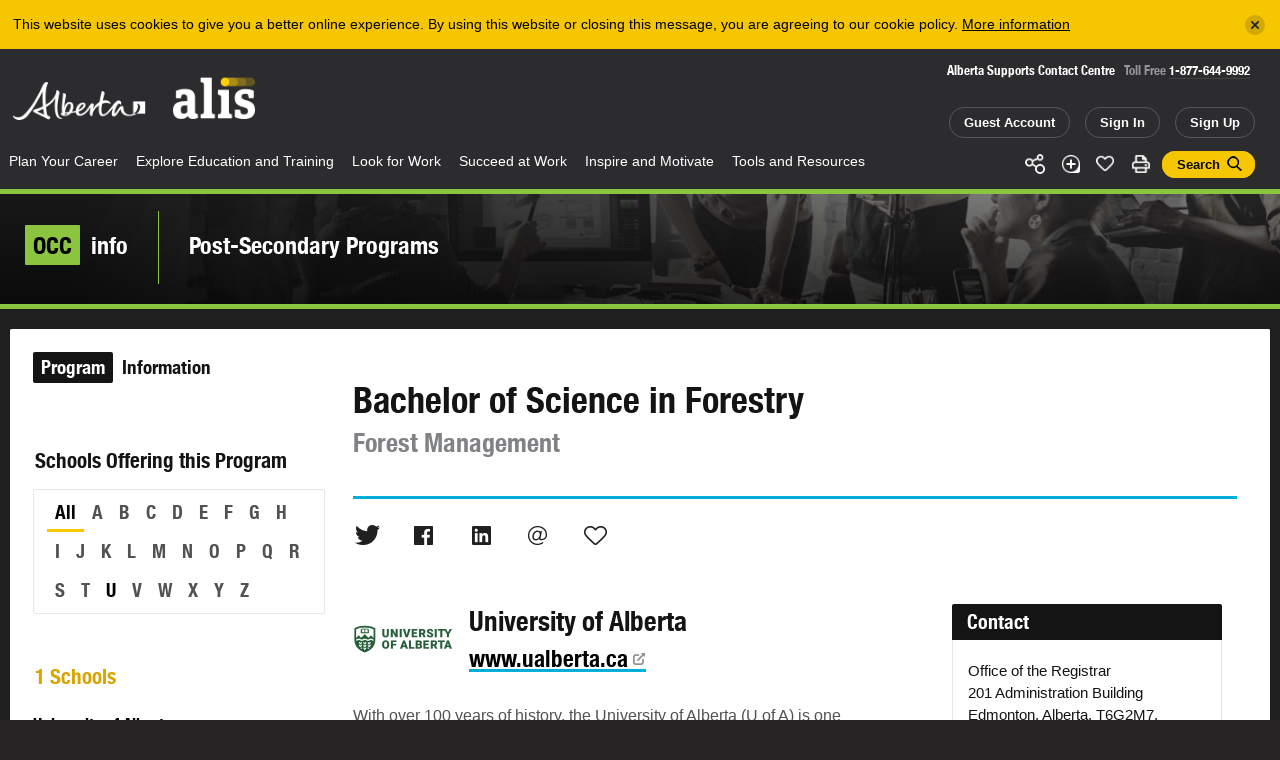

--- FILE ---
content_type: text/html; charset=utf-8
request_url: https://alis.alberta.ca/occinfo/post-secondary-programs/bachelor-of-science-in-forestry/university-of-alberta/a2a36e3e-aa5b-49c6-a471-a12700c5f2fd/
body_size: 18159
content:
<!doctype html>
<html lang="en">
<head>
<script async src="https://www.googletagmanager.com/gtag/js?id=G-9EG5XL4J1G"></script>
<script>
    window.dataLayer = window.dataLayer || [];
    function gtag() { dataLayer.push(arguments); }
    gtag('js', new Date());

    gtag('config', 'G-9EG5XL4J1G');
</script>
<script>(function(w,d,s,l,i){w[l]=w[l]||[];w[l].push({'gtm.start':
new Date().getTime(),event:'gtm.js'});var f=d.getElementsByTagName(s)[0],
j=d.createElement(s),dl=l!='dataLayer'?'&l='+l:'';j.async=true;j.src=
'https://www.googletagmanager.com/gtm.js?id='+i+dl;f.parentNode.insertBefore(j,f);
})(window,document,'script','dataLayer','GTM-PCTZQ89');</script>
<meta charset="utf-8">
<meta content="IE=edge,chrome=1" http-equiv="X-UA-Compatible">
<meta name="viewport" content="width=device-width, initial-scale=1.0, maximum-scale=2, user-scalable=yes">
<meta property="og:title" content="Bachelor of Science in Forestry in Forest Management - University of Alberta: Post-Secondary Programs in Alberta - alis" /> 
<meta property="og:url" content="https://alis.alberta.ca/occinfo/post-secondary-programs/bachelor-of-science-in-forestry/university-of-alberta/a2a36e3e-aa5b-49c6-a471-a12700c5f2fd/" />
<meta property="og:image" content="https://alis.alberta.ca/images/alis/static/alis.alberta.ca.png" />
<link rel="canonical" href="https://alis.alberta.ca/occinfo/post-secondary-programs/bachelor-of-science-in-forestry/university-of-alberta/a2a36e3e-aa5b-49c6-a471-a12700c5f2fd/" />
<title>Bachelor of Science in Forestry in Forest Management - University of Alberta: Post-Secondary Programs in Alberta - alis</title>


<link rel="stylesheet" href="/css/alis/application.min.css?v=5fbd45f0-cfac-47d2-baee-1598a0c61318" />
<link rel="stylesheet" media="print" href="/css/alis/print.min.css?v=5fbd45f0-cfac-47d2-baee-1598a0c61318" />

<link rel="apple-touch-icon" sizes="180x180" href="/images/alis/fav/apple-touch-icon.png">
<link rel="icon" type="image/png" sizes="32x32" href="/images/alis/fav/favicon-32x32.png">
<link rel="icon" type="image/png" sizes="16x16" href="/images/alis/fav/favicon-16x16.png">
<link rel="manifest" href="/images/alis/fav/site.webmanifest">
<link rel="mask-icon" color="#ffcf01" href="/images/alis/fav/safari-pinned-tab.svg">
<link rel="shortcut icon" href="/images/alis/fav/favicon.ico">
<meta name="msapplication-TileColor" content="#1f1f1f">
<meta name="msapplication-config" content="/images/alis/fav/browserconfig.xml">
<meta name="theme-color" content="#ffffff">

<style type="text/css" media="screen">
  .js-reveal{ visibility:hidden; }
</style>

<meta name="description" content="With over 100 years of history, the University of Alberta (U of A) is one of the top research-intensive universities in Canada. Serving more than 37,000 students, the U of A is also one of the larg..." />
<meta name="eduproid" content="a2a36e3e-aa5b-49c6-a471-a12700c5f2fd" />

<script>
    var App = window.App || {};
</script>
<script type="application/ld+json">
{
    "@context" : "http://schema.org",
    "@type" : "WebSite",
    "name" : "alis",
    "alternateName" : "Formerly known as the Alberta Learning Information Service",
    "url" : "https://alis.alberta.ca/occinfo/post-secondary-programs/bachelor-of-science-in-forestry/university-of-alberta/a2a36e3e-aa5b-49c6-a471-a12700c5f2fd/"
}
</script>


<meta name="google-site-verification" content="kmUPXvkZlhCNe_EIMF-l-eEWOlmNExmWDstkeEjvv_8" />
</head>
<body class="triangle-green">
<noscript><iframe src="https://www.googletagmanager.com/ns.html?id=GTM-PCTZQ89"
height="0" width="0" style="display:none;visibility:hidden"></iframe></noscript>
<a href="#main_content" class="skip-to-main-content">Skip to the main content</a>
<div class="alert"><div class="inner"></div></div>
<div class="print-header-module">
    <div class="print-header"><img alt="Alis – Career, learning and employment information for Albertans" src="/images/alis/print/header@300dpi.png"></div>
</div>
<!--googleoff: all-->
<div class="popup share-icons" data-popup="sharing-icons">
    <div class="popup-inner">
        <h2>Share</h2>
        <ul class="social">
            <li data-tooltip="twitter" class="tooltip">
                <div class="twitter "><a class="js-share-url" data-share-url="https://twitter.com/intent/tweet?text=Bachelor of Science in Forestry in Forest Management - University of Alberta: Post-Secondary Programs in Alberta - alis&url={{url}}&hashtags=Alis"></a></div>
            </li>
            <li data-tooltip="facebook" class="tooltip">
                <div class="facebook"><a class="js-share-url" data-share-url="https://www.facebook.com/sharer/sharer.php?t=Bachelor of Science in Forestry in Forest Management - University of Alberta: Post-Secondary Programs in Alberta - alis&u={{url}}"></a></div>
            </li>
            <li data-tooltip="linkedin" class="tooltip">
                <div class="linkedin "><a class="js-share-url" data-share-url="https://www.linkedin.com/shareArticle?mini=true&url={{url}}&title=Bachelor of Science in Forestry in Forest Management - University of Alberta: Post-Secondary Programs in Alberta - alis&summary=With over 100 years of history, the University of Alberta (U of A) is one of the top research-intensive universities in Canada. Serving more than 37,000 students, the U of A is also one of the larg...&source=Alis"></a></div>
            </li>
            <li data-tooltip="email" class="tooltip">
                <div class="email"><a class="js-share-url" data-share-url="mailto:?subject=Bachelor of Science in Forestry in Forest Management - University of Alberta: Post-Secondary Programs in Alberta - alis&body=With over 100 years of history, the University of Alberta (U of A) is one of the top research-intensive universities in Canada. Serving more than 37,000 students, the U of A is also one of the larg...: {{url}}"></a></div>
            </li>
        </ul>
    </div>
    <span href="#" class="popup-close" data-popup-close="sharing-icons"></span>
</div>
<header class="header-module">
    <div class="header-module-middle">
            <div class="header-notice js-header-notice">
                <div class="header-notice-inner">
                    <span class="message">This website uses cookies to give you a better online experience. By using this website or closing this message, you are agreeing to our cookie policy. <a href="/tools-and-resources/about-alis/privacy/">More information</a></span>
                    <a href="#" class="close js-header-notice-close" data-url="/alis-dynamics/alert-message/?t=0&a=cookie" aria-label="Close"></a>
                </div>
            </div>

        <div class="header-module-inner">
            <div class="branding">
                <h6 class="alberta"><a href="/" title="Government of Alberta">Alberta</a></h6>
                <h5 class="alis"><a href="/" title="ALIS – Career, learning and employment information for Albertans">ALIS</a></h5>
            </div>

            <div class="search-form">
                <div class="hotline">
                    <h6>Alberta Supports Contact Centre</h6>
                    <p>Toll Free <a href="tel:+1-877-644-9992">1-877-644-9992</a></p>
                </div>
                <div class="actions">
                        <a class="button tablet" href="/my-account/my-profile/">Guest Account</a>
                        <a class="button desktop" href="/sign-in/">Sign In</a>
                        <a class="button tablet" href="/sign-up/">Sign Up</a>
                </div>
            </div>
        </div>
        <div class="header-module-nav theme-green">
            <div class="header-module-nav-inner">
                <div class="social">
                    <div class="social-links">
                        <ul>
                            <li class="share" data-popup-open="sharing-icons"><a href="#" class="share">Share</a></li>
                            <li class="add " data-popup-open="add-to-guide-modal"><a href="#" class="add" data-page-url="/occinfo/post-secondary-programs/education-profile/">Add</a></li>

                                <li class="like"><a class="like" data-status="0" data-like-url="/alis-dynamics/save-page-like/?type=education&a=like&id=a2a36e3e-aa5b-49c6-a471-a12700c5f2fd" data-unlike-url="/alis-dynamics/save-page-like/?type=education&a=unlike&id=a2a36e3e-aa5b-49c6-a471-a12700c5f2fd" href="#">Like</a></li>
                            <li class="print js-print"><a href="#" class="print">Print</a></li>
                            <li><a href="#" class="button is-search-button " data-popup-open="search-modal">Search</a></li>
                            <li class="search phone-only inline"><a class="search " href="/tools-and-resources/about-alis/search/" data-popup-open="search-modal">Search</a></li>
                        </ul>
                    </div>
                </div>
                <nav class="nav">
                    <div class="cover"></div>
                    <div class="control" data-open="Menu" data-close="Close">
                        <div class="label">Menu</div>
                    </div>
                    <div class="menu">
                        <div class="menu-inner">
                            <ul>
                                <li class="mobile-only">
                                    <div class="mobile-links">
                                        <a class="button home" href="/">Home</a>
                                            <a class="button" href="/my-account/my-profile/">Guest Account</a>
                                            <a class="button" href="/sign-in/">Sign In</a>
                                            <a class="button" href="/sign-up/">Sign Up</a>
                                    </div>
                                </li>

                                            <li class="nav-item ">
                <a href="/plan-your-career/">Plan Your Career<span class="nav-item-open-subnav">More</span></a>
                <div class="subnav theme-green">
                    <div class="subnav-middle">
                        <div class="subnav-inner">
                            <div class="subnav-information">
                                <div class="subnav-information-content default">
                                    <div class="subnav-information-image">
                                            <div class="bg-image">
                                                <div class="bg-image-image" style="background-image: url(/media/699181/student-planning-with-group-istock-682482510.jpg?width=660&amp;height=508&amp;v=1db303fc5193cc0);"></div>
                                                <div class="bg-image-effect"></div>
                                            </div>
                                        <p><span><span>Plan</span></span> Your Career</p>
                                    </div>
                                    <div class="subnav-information-description">
                                        <div class="subnav-information-text">Find out how you can turn what you love into a career. Discover why, how, and when to plan your career. Explore your skills, interests, passions, and what you value in a job. Start planning your career now!</div>
                                    </div>
                                </div>

                                <div class="subnav-information-content dynamic">
                                    <div class="subnav-information-image"></div>
                                    <div class="subnav-information-description">
                                        <div class="subnav-information-title"></div>
                                        <div class="subnav-information-text"></div>
                                    </div>
                                </div>
                            </div>
                            <div class="subnav-links has-quick-links">
                                <div class="subnav-links-inner">
                                    <ul>
                                        <li class="nav-item mobile-only"><a href="#" class="nav-item-close-subnav"><span>Back </span></a></li>
                                        <li class="nav-item mobile-only"><a href="#" class="nav-item-title"><span>Plan Your Career</span></a></li>
                                                <li class="nav-item">
                                                    <a  href="/plan-your-career/explore-your-occupational-options/" data-description="When planning your career, it&#x2019;s important to explore the occupations you&#x2019;re interested in. You might even discover opportunities you didn&#x2019;t know you have."><span>Explore Your Occupational Options</span></a>
                                                </li>
                                                <li class="nav-item">
                                                    <a  href="/plan-your-career/follow-these-4-steps-to-plan-your-career/" data-description="Career planning helps you make decisions throughout your career, whether you are just starting or planning retirement. Follow these 4 steps to plan your career."><span>Follow These 4 Steps to Plan Your Career</span></a>
                                                </li>
                                                <li class="nav-item">
                                                    <a  href="/plan-your-career/get-help-with-career-planning/" data-description="Find online resources or call the Alberta Supports Contact Centre at:1-877-644-9992 780-644-9992 (Edmonton only)"><span>Get Career Planning Help</span></a>
                                                </li>
                                                <li class="nav-item">
                                                    <a  href="/plan-your-career/learn-more-about-yourself/" data-description="Identify and record your personal career assets like abilities, accomplishments, and interests. Get to know your core skills and traits and be able to apply them to a new job or even a new way of working."><span>Learn More About Yourself</span></a>
                                                </li>
                                                <li class="nav-item">
                                                    <a  href="/plan-your-career/make-choices-about-work-and-life/" data-description="Life is full of choices and decisions to be made. Whether you&#x27;re considering planning your career, changing jobs, upgrading your skills, or trying to balance work with the needs of your family, these articles will help you see your options, make a decision, set goals, and complete the tasks that will lead you closer to your vision for your life."><span>Make Choices About Work and Life</span></a>
                                                </li>
                                                <li class="nav-item">
                                                    <a  href="/plan-your-career/planifiez-votre-carriere/" data-description=""><span>Planifiez votre carri&#xE8;re</span></a>
                                                </li>
                                                <li class="nav-item">
                                                    <a  href="/plan-your-career/quizzes-to-get-to-know-yourself/" data-description="It&#x2019;s time to get to know yourself. Take one or more of the quizzes to help plan your career path."><span>Quizzes to Get to Know Yourself</span></a>
                                                </li>
                                                <li class="nav-item">
                                                    <a  href="/plan-your-career/set-smarter-goals/" data-description="Your dreams for your future can be powerful motivators. But, to achieve them, you need to set goals. By taking the SMARTER approach, you&#x2019;ll be better equipped to face challenges and make changes in your life and career."><span>Set SMARTER Goals</span></a>
                                                </li>
                                                <li class="nav-item">
                                                    <a  href="/plan-your-career/still-in-high-school-start-planning-your-career-now/" data-description="Thinking about post-secondary education or training? Or maybe moving into the world of work? Check out these resources to help you on your career path."><span>Still in High School? Start Planning Your Career Now</span></a>
                                                </li>
                                                <li class="nav-item">
                                                    <a  href="/plan-your-career/take-action-to-achieve-your-career-goals/" data-description="By now, you&#x2019;ve decided on your next career move. You also know there will be challenges. It&#x27;s time to make sure your career move will be a success."><span>Take Action to Achieve Your Career Goals</span></a>
                                                </li>
                                                <li class="nav-item">
                                                    <a  href="/plan-your-career/workplace-trends/" data-description="The world of work is always changing. Discover some emerging workplace trends in Alberta and explore how they can help you succeed in your career over the long term."><span>Workplace Trends</span></a>
                                                </li>
                                                <li class="nav-item">
                                                    <a  href="/plan-your-career/career-streams-in-the-canadian-armed-forces/" data-description="Did you know you could have a military career as a musician? Or a dentist, or an aerospace control operator, or an intelligence officer? Did you know you could do it full time or part time? And have your training paid for? The Canadian Armed Forces could make your career dreams come true."><span>Career Streams in the Canadian Armed Forces</span></a>
                                                </li>
                                    </ul>
                                </div>
                            </div>

                                <div class="subnav-links quick-links">
                                    <div class="subnav-links-inner">
                                        <h6>Quick Links</h6>
                                        <ul>
                                                <li class="nav-item">
                                                    <a  href="/tools-and-resources/alberta-supports/" data-description="Click or call Alberta Supports to access career services and related information, including student funding information."><span>Alberta Supports</span></a>
                                                </li>
                                                <li class="nav-item">
                                                    <a  href="/careerinsite/" data-description="CAREERinsite is your one-stop guide to career planning. You&#x27;ll find everything you need to plan your work and learning here."><span>CAREERinsite: Online Career Planning Tools</span></a>
                                                </li>
                                                <li class="nav-item">
                                                    <a  href="/plan-your-career/career-planning-faqs/" data-description="Check out these FAQs for answers to the most commonly asked questions about planning a career."><span>Career Planning FAQs</span></a>
                                                </li>
                                                <li class="nav-item">
                                                    <a class='active' href="/occinfo/" data-description="Learn about occupations in Alberta, including typical duties, what education and training you need, what job postings are available today, and more."><span>OCCinfo: Alberta Labour Market Information</span></a>
                                                </li>
                                                <li class="nav-item">
                                                    <a  href="/occinfo/occupations-in-alberta/" data-description="Need help finding a job that fits who you are? You&#x2019;ve come to the right place&#x2014;you&#x2019;ll find more than 550 occupations to choose from. Learn what education and certification you&#x2019;ll need and whether you&#x27;re a good fit for the job. Discover how much you can earn and what your duties will be. It is your path to plan. Get started now."><span>Occupations in Alberta</span></a>
                                                </li>
                                                <li class="nav-item">
                                                    <a class='active' href="/occinfo/post-secondary-programs/" data-description="Discover which institutions offer programs of interest to you, how long it takes to complete each program if you attend full time, and what type of credential you earn when you graduate from the program."><span>Post-Secondary Programs</span></a>
                                                </li>
                                                <li class="nav-item">
                                                    <a  href="/occinfo/schools-in-alberta/" data-description="Now that you&#x2019;ve figured out what you want to study and where your program is offered, it&#x2019;s time to choose your school. You&#x2019;ll find contact information, application dates, campus locations, and more."><span>Schools in Alberta</span></a>
                                                </li>
                                                <li class="nav-item">
                                                    <a  href="/occinfo/wages-and-salaries-in-alberta/" data-description="Find the hourly wage or annual salary for hundreds of different occupations in Alberta to help you figure out your future. Filter results by region, amount of pay, or NOC code (National Occupational Classification)."><span>Wages and Salaries</span></a>
                                                </li>
                                        </ul>
                                    </div>
                                </div>
                        </div>
                    </div>
                </div>
            </li>
            <li class="nav-item ">
                <a href="/explore-education-and-training/">Explore Education and Training<span class="nav-item-open-subnav">More</span></a>
                <div class="subnav theme-orange">
                    <div class="subnav-middle">
                        <div class="subnav-inner">
                            <div class="subnav-information">
                                <div class="subnav-information-content default">
                                    <div class="subnav-information-image">
                                            <div class="bg-image">
                                                <div class="bg-image-image" style="background-image: url(/media/2364/student-school-pointing-map.jpg?cc=0,0,0.13494094488188974,0&amp;width=660&amp;height=508&amp;v=1d63ff7a1b453b0);"></div>
                                                <div class="bg-image-effect"></div>
                                            </div>
                                        <p><span><span>Explore</span></span> Education &amp; Training</p>
                                    </div>
                                    <div class="subnav-information-description">
                                        <div class="subnav-information-text">Are you in high school or considering a post-secondary education? Get started with post-secondary planning and begin exploring your options. Then learn how to make it happen, get involved in student life, and plan for future employment in your field.</div>
                                    </div>
                                </div>

                                <div class="subnav-information-content dynamic">
                                    <div class="subnav-information-image"></div>
                                    <div class="subnav-information-description">
                                        <div class="subnav-information-title"></div>
                                        <div class="subnav-information-text"></div>
                                    </div>
                                </div>
                            </div>
                            <div class="subnav-links has-quick-links">
                                <div class="subnav-links-inner">
                                    <ul>
                                        <li class="nav-item mobile-only"><a href="#" class="nav-item-close-subnav"><span>Back </span></a></li>
                                        <li class="nav-item mobile-only"><a href="#" class="nav-item-title"><span>Explore Education and Training</span></a></li>
                                                <li class="nav-item">
                                                    <a  href="/explore-education-and-training/earnings-by-post-secondary-field-of-study/" data-description=""><span>Earnings by Post-Secondary Field of Study</span></a>
                                                </li>
                                                <li class="nav-item">
                                                    <a  href="/explore-education-and-training/explore-school-and-program-options/" data-description="Once you&#x27;ve identified a career direction and the education and training you need to make it a reality, your next step is to explore schools and programs."><span>Explore School and Program Options</span></a>
                                                </li>
                                                <li class="nav-item">
                                                    <a  href="/explore-education-and-training/explorez-leducation-et-la-formation/" data-description=""><span>Explorez  l&#x27;&#xE9;ducation et la formation</span></a>
                                                </li>
                                                <li class="nav-item">
                                                    <a  href="/explore-education-and-training/learn-about-apprenticeship/" data-description="An apprenticeship is a post-secondary education program that combines work experience, on-the-job and technical training."><span>Learn About Apprenticeship</span></a>
                                                </li>
                                                <li class="nav-item">
                                                    <a  href="/explore-education-and-training/learn-about-transferring-and-admissions/" data-description="Learn about getting admitted, transferring and support for planning your pathway through post-secondary."><span>Learn About Transferring and Admissions</span></a>
                                                </li>
                                                <li class="nav-item">
                                                    <a  href="/explore-education-and-training/pay-for-your-education/" data-description="Whether you&#x2019;re enrolling in a post-secondary program right out of high school or as a mature student, you&#x2019;re probably wondering how to pay for your education."><span>Pay for Your Education</span></a>
                                                </li>
                                                <li class="nav-item">
                                                    <a  href="/explore-education-and-training/plan-your-education/" data-description="Once you know what you want to do, find the training program that is right for you."><span>Plan Your Education</span></a>
                                                </li>
                                                <li class="nav-item">
                                                    <a  href="/explore-education-and-training/plan-for-graduate-school/" data-description="Are you interested in pursuing further education beyond your bachelor&#x27;s degree? Not sure where to start or how to decide if it&#x27;s right for you?"><span>Plan for Graduate School</span></a>
                                                </li>
                                                <li class="nav-item">
                                                    <a  href="/explore-education-and-training/post-secondary-education-and-training-testimonials/" data-description="Need help getting motivated? View these videos to see first hand how people just like you are pursuing education or training after high school."><span>Post-Secondary Education and Training Testimonials</span></a>
                                                </li>
                                                <li class="nav-item">
                                                    <a  href="/explore-education-and-training/ready-to-go-back-to-high-school/" data-description="If you need upgrading, you have options. Learn how to design your learning so you can finish high school and move forward."><span>Ready to Go Back to High School?</span></a>
                                                </li>
                                                <li class="nav-item">
                                                    <a  href="/explore-education-and-training/retraining-how-to-launch-a-new-career/" data-description="Your career journey will likely include multiple careers over the course of your life. With each new career, you may need different skills and knowledge. If you&#x2019;re exploring training options for a new career, these resources can help."><span>Retraining: How to Launch a New Career</span></a>
                                                </li>
                                                <li class="nav-item">
                                                    <a  href="/explore-education-and-training/student-services-at-post-secondary-schools/" data-description=""><span>Student Services at Post-Secondary Schools</span></a>
                                                </li>
                                                <li class="nav-item">
                                                    <a  href="/explore-education-and-training/time-to-choose-your-post-secondary-education/" data-description="Graduating from high school? Thinking about continuing your education? Time to Choose has profiles of post-secondary schools, where programs are offered, application deadlines, as well as information on career planning, student funding, and more.&amp;nbsp;"><span>Time to Choose Your Post-Secondary Education</span></a>
                                                </li>
                                    </ul>
                                </div>
                            </div>

                                <div class="subnav-links quick-links">
                                    <div class="subnav-links-inner">
                                        <h6>Quick Links</h6>
                                        <ul>
                                                <li class="nav-item">
                                                    <a  href="/explore-education-and-training/pay-for-your-education/alberta-student-aid/" data-description="Alberta Student Aid provides financial resources to Albertans to support their post-secondary education."><span>Alberta Student Aid</span></a>
                                                </li>
                                                <li class="nav-item">
                                                    <a  href="/explore-education-and-training/education-faqs/" data-description="Check out the answers to the most commonly asked questions about exploring education and training."><span>Education FAQs</span></a>
                                                </li>
                                                <li class="nav-item">
                                                    <a class='active' href="/occinfo/post-secondary-programs/" data-description="Discover which institutions offer programs of interest to you, how long it takes to complete each program if you attend full time, and what type of credential you earn when you graduate from the program."><span>Post-Secondary Programs</span></a>
                                                </li>
                                                <li class="nav-item">
                                                    <a  href="/explore-education-and-training/scholarshipscanada/" data-description=""><span>ScholarshipsCanada</span></a>
                                                </li>
                                                <li class="nav-item">
                                                    <a  href="/occinfo/schools-in-alberta/" data-description="Now that you&#x2019;ve figured out what you want to study and where your program is offered, it&#x2019;s time to choose your school. You&#x2019;ll find contact information, application dates, campus locations, and more."><span>Schools in Alberta</span></a>
                                                </li>
                                                <li class="nav-item">
                                                    <a  href="/explore-education-and-training/training-services-directory/" data-description="Explore this directory of local programs and services to help individuals get training, find and keep jobs, and adapt to a changing labour market."><span>Training Services Directory</span></a>
                                                </li>
                                                <li class="nav-item">
                                                    <a  href="/explore-education-and-training/transfer-alberta/" data-description=""><span>Transfer Alberta</span></a>
                                                </li>
                                        </ul>
                                    </div>
                                </div>
                        </div>
                    </div>
                </div>
            </li>
            <li class="nav-item ">
                <a href="/look-for-work/">Look for Work<span class="nav-item-open-subnav">More</span></a>
                <div class="subnav theme-pink">
                    <div class="subnav-middle">
                        <div class="subnav-inner">
                            <div class="subnav-information">
                                <div class="subnav-information-content default">
                                    <div class="subnav-information-image">
                                            <div class="bg-image">
                                                <div class="bg-image-image" style="background-image: url(/media/698564/newcomer-jobsite-resume.jpg?cc=0.066584463625154119,0.0000000000000003282297152068,0.068341796363000626,0&amp;width=660&amp;height=508&amp;v=1d6432cbad128e0);"></div>
                                                <div class="bg-image-effect"></div>
                                            </div>
                                        <p><span><span>Look</span></span> For Work</p>
                                    </div>
                                    <div class="subnav-information-description">
                                        <div class="subnav-information-text">Are you looking for a job, drafting your resum&#xE9;, or preparing for an interview? These tools and resources will help get you started.</div>
                                    </div>
                                </div>

                                <div class="subnav-information-content dynamic">
                                    <div class="subnav-information-image"></div>
                                    <div class="subnav-information-description">
                                        <div class="subnav-information-title"></div>
                                        <div class="subnav-information-text"></div>
                                    </div>
                                </div>
                            </div>
                            <div class="subnav-links has-quick-links">
                                <div class="subnav-links-inner">
                                    <ul>
                                        <li class="nav-item mobile-only"><a href="#" class="nav-item-close-subnav"><span>Back </span></a></li>
                                        <li class="nav-item mobile-only"><a href="#" class="nav-item-title"><span>Look for Work</span></a></li>
                                                <li class="nav-item">
                                                    <a  href="/look-for-work/apply-for-work/" data-description="You can apply for work in a number of different ways. Find out how to complete an application form or submit your resume in paper or online."><span>Apply for Work</span></a>
                                                </li>
                                                <li class="nav-item">
                                                    <a  href="/look-for-work/chercher-du-travail/" data-description=""><span>Chercher du travail</span></a>
                                                </li>
                                                <li class="nav-item">
                                                    <a  href="/look-for-work/cover-letters/" data-description="When you write a cover letter, your goal is to get the employer&#x2019;s attention by showing how your skills and accomplishments make you a good fit for the job."><span>Cover  Letters</span></a>
                                                </li>
                                                <li class="nav-item">
                                                    <a  href="/look-for-work/find-work/" data-description="Find work that fits your skills, accomplishments and preferences. Check out hundreds of job opportunities&#x2014;from regional, municipal, industry and employer postings to employment agencies and student job banks."><span>Find Work</span></a>
                                                </li>
                                                <li class="nav-item">
                                                    <a  href="/look-for-work/interviews-and-offers/" data-description="The interview process involves 3 steps&#x2014;preparing for the interview, succeeding in the interview and handling the job offer."><span>Interviews and Offers</span></a>
                                                </li>
                                                <li class="nav-item">
                                                    <a  href="/look-for-work/job-banks/" data-description="Discover regional, municipal, industry, student, and employer job banks as well employment agencies and job search engines."><span>Job Banks</span></a>
                                                </li>
                                                <li class="nav-item">
                                                    <a  href="/look-for-work/job-loss-creating-a-new-future/" data-description="Losing a job can happen to anyone, at any time. It&#x2019;s one of the most stressful events you can face. These resources can help you take care of the basics, cope with losing your job, and move beyond job loss."><span>Job Loss: Creating a New Future</span></a>
                                                </li>
                                                <li class="nav-item">
                                                    <a  href="/look-for-work/labour-market-information/" data-description="Labour market information (LMI) can help you find work by identifying the skills employers are seeking. As well, LMI can tell you the industries that have excess workers, or are hiring, or experiencing a shortage of workers and much more."><span>Labour Market Information</span></a>
                                                </li>
                                                <li class="nav-item">
                                                    <a  href="/look-for-work/networking/" data-description="Whether you&#x2019;re looking for information, advice, or a job, networking is a useful skill to have. 70% of jobs are filled by people who heard about them through networking."><span>Networking</span></a>
                                                </li>
                                                <li class="nav-item">
                                                    <a  href="/look-for-work/resumes-and-references/" data-description="A well written resum&#xE9; and good references are both key to your work search. Find out how to craft a high impact resum&#xE9; and who to ask to be your references."><span>Resum&#xE9;s and References</span></a>
                                                </li>
                                                <li class="nav-item">
                                                    <a  href="/look-for-work/self-employment/" data-description="Working for yourself provides great rewards. It also comes with challenges. These articles and links will help you decide if it&#x27;s the right career choice for you."><span>Self-Employment</span></a>
                                                </li>
                                                <li class="nav-item">
                                                    <a  href="/look-for-work/work-options/" data-description="Explore the different ways you can earn a living&#x2014;from contracting and self-employment to telecommuting&#x2014;and find a good fit for your lifestyle."><span>Work Options</span></a>
                                                </li>
                                    </ul>
                                </div>
                            </div>

                                <div class="subnav-links quick-links">
                                    <div class="subnav-links-inner">
                                        <h6>Quick Links</h6>
                                        <ul>
                                                <li class="nav-item">
                                                    <a  href="/occinfo/alberta-job-postings/" data-description="Looking for work in Alberta? Get started now. Use filters to refine your job search. Sign up for alis Job Alerts so you don&#x2019;t miss the newest job postings."><span>Alberta Job Postings</span></a>
                                                </li>
                                                <li class="nav-item">
                                                    <a  href="/occinfo/certifications-in-alberta/" data-description="In Alberta, some occupations are governed by law. To work in these occupations, certification may be required. Find up-to-date information about certification and registration requirements."><span>Certification Requirements</span></a>
                                                </li>
                                                <li class="nav-item">
                                                    <a  href="/look-for-work/employment-services-directory/" data-description="Explore this directory to find local, no-cost employment programs for Albertans."><span>Employment Services Directory</span></a>
                                                </li>
                                                <li class="nav-item">
                                                    <a  href="/look-for-work/look-for-work-faqs/" data-description="Check out the answers to the most commonly asked questions about looking for work."><span>Look for Work FAQs</span></a>
                                                </li>
                                                <li class="nav-item">
                                                    <a  href="/occinfo/occupations-in-alberta/" data-description="Need help finding a job that fits who you are? You&#x2019;ve come to the right place&#x2014;you&#x2019;ll find more than 550 occupations to choose from. Learn what education and certification you&#x2019;ll need and whether you&#x27;re a good fit for the job. Discover how much you can earn and what your duties will be. It is your path to plan. Get started now."><span>Occupations in Alberta</span></a>
                                                </li>
                                                <li class="nav-item">
                                                    <a  href="/occinfo/wages-and-salaries-in-alberta/" data-description="Find the hourly wage or annual salary for hundreds of different occupations in Alberta to help you figure out your future. Filter results by region, amount of pay, or NOC code (National Occupational Classification)."><span>Wages and Salaries</span></a>
                                                </li>
                                        </ul>
                                    </div>
                                </div>
                        </div>
                    </div>
                </div>
            </li>
            <li class="nav-item ">
                <a href="/succeed-at-work/">Succeed at Work<span class="nav-item-open-subnav">More</span></a>
                <div class="subnav theme-purple">
                    <div class="subnav-middle">
                        <div class="subnav-inner">
                            <div class="subnav-information">
                                <div class="subnav-information-content default">
                                    <div class="subnav-information-image">
                                            <div class="bg-image">
                                                <div class="bg-image-image" style="background-image: url(/media/2646/aircraft-maintenance.jpg?cc=0.13425196850393711,0,0,0&amp;width=660&amp;height=508&amp;v=1d64ef9f322b690);"></div>
                                                <div class="bg-image-effect"></div>
                                            </div>
                                        <p><span><span>Succeed</span></span> At Work</p>
                                    </div>
                                    <div class="subnav-information-description">
                                        <div class="subnav-information-text">Understand your rights and responsibilities at work. Start your new job on the right foot and learn how to handle challenges along the way. Find ways to make your work life more satisfying so you can achieve balance, grow your career, and manage change in the ever-evolving world of work.</div>
                                    </div>
                                </div>

                                <div class="subnav-information-content dynamic">
                                    <div class="subnav-information-image"></div>
                                    <div class="subnav-information-description">
                                        <div class="subnav-information-title"></div>
                                        <div class="subnav-information-text"></div>
                                    </div>
                                </div>
                            </div>
                            <div class="subnav-links has-quick-links">
                                <div class="subnav-links-inner">
                                    <ul>
                                        <li class="nav-item mobile-only"><a href="#" class="nav-item-close-subnav"><span>Back </span></a></li>
                                        <li class="nav-item mobile-only"><a href="#" class="nav-item-title"><span>Succeed at Work</span></a></li>
                                                <li class="nav-item">
                                                    <a  href="/succeed-at-work/be-safe-at-work/" data-description="Stay healthy and safe on the job. Learn how to spot danger, use safety equipment, report injuries, and share health and safety concerns with employers."><span>Be Safe at Work</span></a>
                                                </li>
                                                <li class="nav-item">
                                                    <a  href="/succeed-at-work/employment-laws-and-standards/" data-description="Find information about Alberta employment regulations, legislation, and standards to make your workplace safe and productive."><span>Employment Laws and Standards</span></a>
                                                </li>
                                                <li class="nav-item">
                                                    <a  href="/succeed-at-work/grow-your-career/" data-description="Are you feeling stalled or bored on the job? Do you want to revisit your career plan? These workplace resources can help you advance toward a more rewarding career."><span>Grow Your Career</span></a>
                                                </li>
                                                <li class="nav-item">
                                                    <a  href="/succeed-at-work/make-your-work-life-more-satisfying/" data-description="Are you feeling stalled or bored on the job? Do you need help solving a challenge at work? These workplace resources can help you advance toward a more rewarding career."><span>Make Your Work Life More Satisfying</span></a>
                                                </li>
                                                <li class="nav-item">
                                                    <a  href="/succeed-at-work/manage-challenges/" data-description="Find the suggestions and support you need to help you handle the challenges that might stand between you and your career goals."><span>Manage Challenges</span></a>
                                                </li>
                                                <li class="nav-item">
                                                    <a  href="/succeed-at-work/manage-change-and-transitions/" data-description="Learn to take charge of change and the emotional transitions and stresses that go with it."><span>Manage Change and Transitions</span></a>
                                                </li>
                                                <li class="nav-item">
                                                    <a  href="/succeed-at-work/reussir-au-travail/" data-description=""><span>R&#xE9;ussir au travail</span></a>
                                                </li>
                                                <li class="nav-item">
                                                    <a  href="/succeed-at-work/skills-for-success-videos/" data-description="The 9 Skills for Success are a set of core skills that everyone needs to be successful in learning, work and life. The Government of Canada created these videos to show the benefits of developing the 9 skills and explain how each can be used in the workplace."><span>Skills for Success Videos</span></a>
                                                </li>
                                                <li class="nav-item">
                                                    <a  href="/succeed-at-work/start-your-new-job/" data-description="Are you starting a new job? These workplace resources can help you in your new position.&amp;nbsp;"><span>Start Your New Job</span></a>
                                                </li>
                                    </ul>
                                </div>
                            </div>

                                <div class="subnav-links quick-links">
                                    <div class="subnav-links-inner">
                                        <h6>Quick Links</h6>
                                        <ul>
                                                <li class="nav-item">
                                                    <a  href="/careerinsite/" data-description="CAREERinsite is your one-stop guide to career planning. You&#x27;ll find everything you need to plan your work and learning here."><span>CAREERinsite: Online Career Planning Tools</span></a>
                                                </li>
                                                <li class="nav-item">
                                                    <a  href="/succeed-at-work/employment-laws-and-standards/employment-standards/" data-description="Find out about minimum wage, hours of work, holidays, vacations, maternity and parental leave, and other employment rights and responsibilities."><span>Employment Standards</span></a>
                                                </li>
                                                <li class="nav-item">
                                                    <a  href="/succeed-at-work/be-safe-at-work/occupational-health-and-safety/" data-description="Learn about occupational health and safety and how employers and workers can co-operate to keep the workplace safe."><span>Occupational Health and Safety</span></a>
                                                </li>
                                                <li class="nav-item">
                                                    <a  href="/succeed-at-work/employment-laws-and-standards/workplace-harassment-faqs/" data-description="The Alberta Human Rights Commission covers commonly asked questions about different types of harassment, including sexual, physical, and discriminatory harassment."><span>Workplace Harassment FAQs</span></a>
                                                </li>
                                        </ul>
                                    </div>
                                </div>
                        </div>
                    </div>
                </div>
            </li>
            <li class="nav-item ">
                <a href="/inspire-and-motivate/">Inspire and Motivate<span class="nav-item-open-subnav">More</span></a>
                <div class="subnav theme-blue">
                    <div class="subnav-middle">
                        <div class="subnav-inner">
                            <div class="subnav-information">
                                <div class="subnav-information-content default">
                                    <div class="subnav-information-image">
                                            <div class="bg-image">
                                                <div class="bg-image-image" style="background-image: url(/media/699252/student-teacher-classroom.jpg?width=660&amp;height=508&amp;v=1d710ec9ad69780);"></div>
                                                <div class="bg-image-effect"></div>
                                            </div>
                                        <p><span><span>Inspire</span></span> and Motivate</p>
                                    </div>
                                    <div class="subnav-information-description">
                                        <div class="subnav-information-text">Discover valuable resources to help your clients, students, children, and the people in your community as they plan and achieve their career goals. Check out additional resources for specific audiences and careers to inspire and motivate!</div>
                                    </div>
                                </div>

                                <div class="subnav-information-content dynamic">
                                    <div class="subnav-information-image"></div>
                                    <div class="subnav-information-description">
                                        <div class="subnav-information-title"></div>
                                        <div class="subnav-information-text"></div>
                                    </div>
                                </div>
                            </div>
                            <div class="subnav-links has-quick-links">
                                <div class="subnav-links-inner">
                                    <ul>
                                        <li class="nav-item mobile-only"><a href="#" class="nav-item-close-subnav"><span>Back </span></a></li>
                                        <li class="nav-item mobile-only"><a href="#" class="nav-item-title"><span>Inspire and Motivate</span></a></li>
                                                <li class="nav-item">
                                                    <a  href="/inspire-and-motivate/alis-tutorial-videos/" data-description="Learn how to use alis at your own pace. Watch these short videos to get to know how to use the many resources alis has to offer."><span>Alis Tutorial Videos</span></a>
                                                </li>
                                                <li class="nav-item">
                                                    <a  href="/inspire-and-motivate/career-services/" data-description="Learn more about the different career services that are available throughout Alberta and across Canada."><span>Career Services</span></a>
                                                </li>
                                                <li class="nav-item">
                                                    <a  href="/inspire-and-motivate/counselling-diverse-clients/" data-description="As a career advisor, every person you provide service to is unique. Explore this professional development series to learn how to counsel a diverse range of common client groups."><span>Counselling Diverse Clients</span></a>
                                                </li>
                                                <li class="nav-item">
                                                    <a  href="/inspire-and-motivate/easy-reading-dictionary/" data-description="Do you see red words on alis pages? Use this dictionary to find out what these words mean."><span>Easy Reading Dictionary</span></a>
                                                </li>
                                                <li class="nav-item">
                                                    <a  href="/inspire-and-motivate/easy-reading-job-profiles/" data-description=""><span>Easy Reading Job Profiles</span></a>
                                                </li>
                                                <li class="nav-item">
                                                    <a  href="/inspire-and-motivate/explorer-ressources-en-francais/" data-description=""><span>Explorer ressources en fran&#xE7;ais</span></a>
                                                </li>
                                                <li class="nav-item">
                                                    <a  href="/inspire-and-motivate/low-literacy-resources-for-career-advisors/" data-description="If you offer career planning help to adults with low literacy or English language skills, these resources can help."><span>Low Literacy Resources for Career Advisors</span></a>
                                                </li>
                                                <li class="nav-item">
                                                    <a  href="/inspire-and-motivate/the-9-skills-for-success/" data-description="The Skills for Success model outlines the skills that help you find a job, excel in your current job, and transition to new jobs. Find out what skills you are strong in, which skills you need to work on, and how to develop these skills to reach your career goals.&amp;nbsp;"><span>The 9 Skills for Success</span></a>
                                                </li>
                                                <li class="nav-item">
                                                    <a  href="/inspire-and-motivate/what-education-and-training-is-best-for-your-client/" data-description="The resources in this section will help your clients investigate Alberta&#x2019;s many education and training options and compare the advantages and disadvantages of each."><span>What Education and Training Is Best for Your Client?</span></a>
                                                </li>
                                                <li class="nav-item">
                                                    <a  href="/inspire-and-motivate/what-s-new-on-alis/" data-description="Explore what&#x2019;s new on alis, including new and updated articles, occupations, landing pages, videos, labour market information, and more."><span>What&#x2019;s New on Alis</span></a>
                                                </li>
                                                <li class="nav-item">
                                                    <a  href="/inspire-and-motivate/working-with-employers/" data-description="As an employment counsellor, helping your clients find and keep a job often requires you to build positive relationships with local employers. Explore these articles for advice on how to work with employers to help your different client groups succeed."><span>Working With Employers</span></a>
                                                </li>
                                    </ul>
                                </div>
                            </div>

                                <div class="subnav-links quick-links">
                                    <div class="subnav-links-inner">
                                        <h6>Quick Links</h6>
                                        <ul>
                                                <li class="nav-item">
                                                    <a  href="/occinfo/alberta-job-postings/" data-description="Looking for work in Alberta? Get started now. Use filters to refine your job search. Sign up for alis Job Alerts so you don&#x2019;t miss the newest job postings."><span>Alberta Job Postings</span></a>
                                                </li>
                                                <li class="nav-item">
                                                    <a  href="/inspire-and-motivate/career-development-association-of-alberta/" data-description="The members of this self-regulated professional association provide high-quality career development services to help individuals and companies achieve their potential."><span>Career Development Association of Alberta</span></a>
                                                </li>
                                                <li class="nav-item">
                                                    <a  href="/careerinsite/" data-description="CAREERinsite is your one-stop guide to career planning. You&#x27;ll find everything you need to plan your work and learning here."><span>CAREERinsite: Online Career Planning Tools</span></a>
                                                </li>
                                                <li class="nav-item">
                                                    <a class='active' href="/occinfo/post-secondary-programs/" data-description="Discover which institutions offer programs of interest to you, how long it takes to complete each program if you attend full time, and what type of credential you earn when you graduate from the program."><span>Post-Secondary Programs</span></a>
                                                </li>
                                                <li class="nav-item">
                                                    <a  href="/occinfo/schools-in-alberta/" data-description="Now that you&#x2019;ve figured out what you want to study and where your program is offered, it&#x2019;s time to choose your school. You&#x2019;ll find contact information, application dates, campus locations, and more."><span>Schools in Alberta</span></a>
                                                </li>
                                                <li class="nav-item">
                                                    <a  href="/occinfo/wages-and-salaries-in-alberta/" data-description="Find the hourly wage or annual salary for hundreds of different occupations in Alberta to help you figure out your future. Filter results by region, amount of pay, or NOC code (National Occupational Classification)."><span>Wages and Salaries</span></a>
                                                </li>
                                        </ul>
                                    </div>
                                </div>
                        </div>
                    </div>
                </div>
            </li>
            <li class="nav-item ">
                <a href="/tools-and-resources/">Tools and Resources<span class="nav-item-open-subnav">More</span></a>
                <div class="subnav theme-yellow">
                    <div class="subnav-middle">
                        <div class="subnav-inner">
                            <div class="subnav-information">
                                <div class="subnav-information-content default">
                                    <div class="subnav-information-image">
                                            <div class="bg-image">
                                                <div class="bg-image-image" style="background-image: url(/media/699378/laptop-toolbox-istock-1165702603-2.jpg?cc=0.038447069116360456,0,0.096493875765529272,0&amp;width=660&amp;height=508&amp;v=1db303fc48428b0);"></div>
                                                <div class="bg-image-effect"></div>
                                            </div>
                                        <p><span><span>Check Out</span></span> Tools &amp; Resources</p>
                                    </div>
                                    <div class="subnav-information-description">
                                        <div class="subnav-information-text">Curious about what OCCinfo and CAREERinsite have to offer? Wanting new ways to explore our career advice resources? Looking for additional resources for specific audiences? Get the most out of alis with these tools and resources.</div>
                                    </div>
                                </div>

                                <div class="subnav-information-content dynamic">
                                    <div class="subnav-information-image"></div>
                                    <div class="subnav-information-description">
                                        <div class="subnav-information-title"></div>
                                        <div class="subnav-information-text"></div>
                                    </div>
                                </div>
                            </div>
                            <div class="subnav-links has-quick-links">
                                <div class="subnav-links-inner">
                                    <ul>
                                        <li class="nav-item mobile-only"><a href="#" class="nav-item-close-subnav"><span>Back </span></a></li>
                                        <li class="nav-item mobile-only"><a href="#" class="nav-item-title"><span>Tools and Resources</span></a></li>
                                                <li class="nav-item">
                                                    <a  href="/tools-and-resources/about-alis/" data-description="Find out what alis can do for you. Contact us, send feedback, or ask a question about career planning, learning, and employment information.&amp;nbsp;"><span>About Alis</span></a>
                                                </li>
                                                <li class="nav-item">
                                                    <a  href="/tools-and-resources/articles/" data-description="These easy-to-read articles on learning, employment, and careers can be sorted by audience or topic."><span>Articles</span></a>
                                                </li>
                                                <li class="nav-item">
                                                    <a  href="/tools-and-resources/collections/" data-description="Alis has the answers to a wide range of common questions Albertans ask along their education and career journeys. Find your topic of interest and dive in to find detailed information, tools, and resources to help you reach your goals.&#xA;&#xA0;&#xA;&#xA0;"><span>Collections</span></a>
                                                </li>
                                                <li class="nav-item">
                                                    <a  href="/tools-and-resources/guides/" data-description="An alis guide brings pages from across the site into a single, focused list. Track your progress as you plan your career, explore your education options, or look for work. Every small task brings you a step closer to your larger goals."><span>Guides</span></a>
                                                </li>
                                                <li class="nav-item">
                                                    <a  href="/tools-and-resources/interactive-worksheets/" data-description="These interactive worksheets, including exercises, quizzes, and checklists, are tools that help you plan your career, look for work, explore education, succeed at work, and more. Convenient and easy to fill out, answers can be saved, printed, or emailed."><span>Interactive Worksheets</span></a>
                                                </li>
                                                <li class="nav-item">
                                                    <a  href="/tools-and-resources/outreach-material/" data-description="Order outreach materials to use as educational tools or to promote alis resources to others. Materials are available in 3 sizes."><span>Outreach Material</span></a>
                                                </li>
                                                <li class="nav-item">
                                                    <a  href="/tools-and-resources/questions-and-answers/" data-description="Ever have a question about your career path, finding work or applying online? What about which post-secondary school or program you should consider attending? Find answers to common questions that people ask us."><span>Questions and Answers</span></a>
                                                </li>
                                                <li class="nav-item">
                                                    <a  href="/tools-and-resources/ressources-en-francais/" data-description=""><span>Ressources en fran&#xE7;ais</span></a>
                                                </li>
                                                <li class="nav-item">
                                                    <a  href="/tools-and-resources/resources-for-specific-audiences/" data-description="In addition to alis&#x27;s career, learning, and employment advice for all Albertans, these pages provide added supports for specific audiences. You&#x2019;ll find information for each audience grouped by key topics, such as planning your career, exploring education, and looking for work.&amp;nbsp;"><span>Resources For Specific Audiences</span></a>
                                                </li>
                                                <li class="nav-item">
                                                    <a  href="/tools-and-resources/videos/" data-description="Wondering what type of work you want to do? Watch these videos to get information related to career planning, education, jobs and the workplace."><span>Videos</span></a>
                                                </li>
                                    </ul>
                                </div>
                            </div>

                                <div class="subnav-links quick-links">
                                    <div class="subnav-links-inner">
                                        <h6>Quick Links</h6>
                                        <ul>
                                                <li class="nav-item">
                                                    <a  href="/occinfo/alberta-job-postings/" data-description="Looking for work in Alberta? Get started now. Use filters to refine your job search. Sign up for alis Job Alerts so you don&#x2019;t miss the newest job postings."><span>Alberta Job Postings</span></a>
                                                </li>
                                                <li class="nav-item">
                                                    <a  href="/tools-and-resources/alberta-supports/" data-description="Click or call Alberta Supports to access career services and related information, including student funding information."><span>Alberta Supports</span></a>
                                                </li>
                                                <li class="nav-item">
                                                    <a  href="/tools-and-resources/alis-publications-archive/" data-description="Alis print publications have transitioned to web content. Find out where this information can be found on alis, as well as links to the archived publications on the open government portal."><span>Alis Publications Archive</span></a>
                                                </li>
                                                <li class="nav-item">
                                                    <a  href="/inspire-and-motivate/alis-tutorial-videos/" data-description="Learn how to use alis at your own pace. Watch these short videos to get to know how to use the many resources alis has to offer."><span>Alis Tutorial Videos</span></a>
                                                </li>
                                                <li class="nav-item">
                                                    <a  href="/careerinsite/" data-description="CAREERinsite is your one-stop guide to career planning. You&#x27;ll find everything you need to plan your work and learning here."><span>CAREERinsite: Online Career Planning Tools</span></a>
                                                </li>
                                                <li class="nav-item">
                                                    <a class='active' href="/occinfo/" data-description="Learn about occupations in Alberta, including typical duties, what education and training you need, what job postings are available today, and more."><span>OCCinfo: Alberta Labour Market Information</span></a>
                                                </li>
                                                <li class="nav-item">
                                                    <a  href="/succeed-at-work/be-safe-at-work/occupational-health-and-safety-resource-portal/" data-description="View occupational health and safety (OHS) resources, such as industry-specific guidelines, updates on legislation changes, and translations of OHS materials. "><span>Occupational Health and Safety Resource Portal</span></a>
                                                </li>
                                        </ul>
                                    </div>
                                </div>
                        </div>
                    </div>
                </div>
            </li>
        <li class="mobile-only">
            <div class="menu-info">
                <h6>Alberta Supports Contact Centre</h6>
                <p>
                    Toll Free
                    <a href="tel:+1-877-644-9992">1-877-644-9992</a>
                </p>
            </div>
        </li>

                            </ul>
                        </div>
                    </div>
                </nav>
            </div>
        </div>
    </div>
</header>
<!--googleon: all-->
<main id="main_content">
<div class="popup search-modal" data-popup="search-modal">
    <div class="inner">
        <div class="modal">
            <span href="#" class="popup-close" data-popup-close="search-modal"></span>
            <div class="box">
                <form action="/tools-and-resources/about-alis/search/" method="get">
                    <div class="search-field">
                        <div class="inner">
                            <input type="text" id="search" class="js-suggestions" data-suggestions-url="/alis-dynamics/website-search-suggestions/" data-suggestions-target="#modal_search_suggestions_target" data-suggestions-min-search-length="3" name="s" placeholder="Keyword search..." spellcheck="false" autocapitalize="off" autocorrect="off" autocomplete="off" value="" aria-label="Search">
                            <button>Search</button>

                            <div class="search-suggestions js-suggestions">
                                <div class="inner" id="modal_search_suggestions_target"></div>
                            </div>
                        </div>
                    </div>
                </form>
            </div>
        </div>
    </div>
</div>
    <div class="popup add-to-guide-modal js-add-to-guide-modal" data-popup="add-to-guide-modal">
        <div class="inner">
            <div class="modal">
                <span href="#" class="popup-close js-close-add-to-guide-modal" data-popup-close="add-to-guide-modal"></span>
                <div class="box">
                    <div class="inner">
                        <div class="box-header">
                            <div class="title">Add this page to a custom guide</div>
                        </div>

                        <div class="add-to-guide-preview">
                            <div class="content">
                                <div class="title">Bachelor of Science in Forestry in Forest Management - University of Alberta: Post-Secondary Programs in Alberta - alis</div>
                                <div class="text short">With over 100 years of history, the University of Alberta (U of A) is one of the top research-intensive universities in Canada. Serving more than 37,000 students, the U of A is also one of the larg...</div>
                            </div>
                        </div>

                            <div class="box-form hide" id="create_new_guide">
<form action="/occinfo/post-secondary-programs/education-profile/?f=a2a36e3e-aa5b-49c6-a471-a12700c5f2fd&amp;f1=bachelor-of-science-in-forestry/university-of-alberta" enctype="multipart/form-data" id="formc28b24ef192a42f3b3adc3bff595a5fc" method="post">            <input type="hidden" name="pageId" value="a2a36e3e-aa5b-49c6-a471-a12700c5f2fd">
            <input type="hidden" name="pageType" value="OccinfoEducationProfilePage">
            <div class="field-header">
                <div class="title">Create a New Guide</div>
            </div>
            <div class="field">
                <div class="label">Give your guide a nickname</div>
                <input autocapitalize="off" autocorrect="off" id="Nickname" name="Nickname" placeholder="Nickname..." spellcheck="false" type="text" value="" />
                <div class="note">
                    Only you can see this nickname.
                </div>
            </div>
            <div class="fields captcha">
              <div id="inline-badge"></div>
              <input type="hidden" id="g_recaptcha" name="g_recaptcha" />
            </div>
            <div class="actions">
                <button type="submit" class="button no-arrow theme-black js-create-guide" data-url="/alis-dynamics/add-to-guide/" data-response-target="#added_to_guide" data-show="#added_to_guide, #close_guide_actions" data-hide="#create_new_guide">Create Guide</button>
                or
                <a href="#" class="js-cancel-create-new-guide" data-show="#add_to_guide_actions" data-hide="#create_new_guide">cancel</a>
                <div class="error-message">
                    Please complete the recaptcha and try again.
                </div>
            </div>
<input name="__RequestVerificationToken" type="hidden" value="CfDJ8NZXXUCTO9lAluDQXyOMDazcyolObxkFmjx3dIjouLhbxk3p3rTqKXP8MPHlgdsQ6aXCsaVdetsphqZXgwr5ili8ZMQkVgQdVTCtgWNZiNeeLRoQq1ZqbY1EVzGBC2Ma8O89OpuPrvgh5TxTCEvEXvc" /><input name="ufprt" type="hidden" value="CfDJ8NZXXUCTO9lAluDQXyOMDayRTQ82xs0rJqQiSaxhJneePCfVlPjlSh_kXd8SyysxJsb9WjGvvIEQddQ2hPwMz7QvDJj3SSUmKtGml_oeHqRQESdrlfj_N-Siq6-uTR-nV9QqjB93dU6YyDNUwd_PWPA" /></form>    </div>


                        <div class="box-actions" id="add_to_guide_actions">
                            <div class="choose-guide">
                                <div class="choose-select js-choose-select">
                                    <div class="title">Choose a guide...</div>
                                    <div class="arrow"></div>
                                </div>
                                <div class="choose-new-guide">
                                    <div class="choose-error" id="choose_error">
                                        <p>There was an error. Please try again.</p>
                                    </div>

                                    <div class="choose-error" id="choose_error_existing_guide">
                                        <p>This page is already listed in your guide. Please choose a different page to add.</p>
                                    </div>

                                    <a href="/" class="button arrow theme-black js-show-create-new-guide" data-show="#create_new_guide" data-hide="#add_to_guide_actions,#choose_error,#choose_error_existing_guide">Create New Guide</a>
                                    <a href="/tools-and-resources/introduction-to-alis-guides/">What is an alis guide?</a>
                                </div>
                            </div>
                        </div>

                        <div class="added-to-guide hide" id="added_to_guide"></div>

                        <div class="box-actions hide" id="close_guide_actions">
                            <a href="/" class="button no-arrow theme-black js-close-add-to-guide-modal" data-show="#add_to_guide_actions" data-hide="#create_new_guide, #added_to_guide, #close_guide_actions">Close</a>
                        </div>
                    </div>
                </div>
            </div>            
        </div>
    </div>


    <div class="content-group-description theme-green is-major-section">
        <div class="content-group-description-inner">
            <div class="content-group-image">
                <div class="bg-image "><div class="bg-image-image" style="background-image:url(/images/alis/static/occinfo-header@2x.jpg);"><img class="bg-image-img" src="/images/alis/static/occinfo-header@2x.jpg"></div><div class="bg-image-effect"></div></div>
            </div>
            <div class="content-group-header">
                <div class="header">
                    <a href="/occinfo/"><span>OCC</span> info</a>
                </div>
            </div>
            <div class="content-group-content">
                <div class="breadcrumb">
                    <a href="/occinfo/post-secondary-programs/">Post-Secondary Programs</a>
                </div>
            </div>
        </div>
    </div>
            <div class="content-columns-module attached">
                <div class="content-columns-inner">
                        <div class="content-column-left content-column-filters theme-black">
        <div class="middle">
            <div class="inner">
                <div class="content-filters-module">

                    <form action="" method="get" class="js-filters" id="filters">
                        <input type="hidden" name="offset" value="0" class="filter">
                        <input type="hidden" name="letter" value="all" class="filter" id="filter_letter">
                        <input type="hidden" name="programId" value="Bachelor of Science in Forestry - Forest Management" />

                        <div class="content-column-controls"><div></div></div>

                        <div class="content-column-title phone-only js-toggle-filters">
                            <span>Find This Program</span>
                            At Other Schools
                        </div>

                        <div class="content-box-header tablet-nav-up">
                            <div class="label"><span>Program</span> Information</div>
                        </div>
                        <div class="content-column-fields">

                            <div class="content-column-title is-small tablet-nav-up">
                                <span>Schools Offering this Program</span>
                            </div>

                            <div class="content-pagination-module theme-yellow js-pagination" role="group" aria-label="Schools Offering this Program">
                                <ul>
                                    <li class="active"><a href="#" data-input-target="#filter_letter" data-input-value="all">All</a></li>
                                                <li><div>A</div></li>
                                                <li><div>B</div></li>
                                                <li><div>C</div></li>
                                                <li><div>D</div></li>
                                                <li><div>E</div></li>
                                                <li><div>F</div></li>
                                                <li><div>G</div></li>
                                                <li><div>H</div></li>
                                                <li><div>I</div></li>
                                                <li><div>J</div></li>
                                                <li><div>K</div></li>
                                                <li><div>L</div></li>
                                                <li><div>M</div></li>
                                                <li><div>N</div></li>
                                                <li><div>O</div></li>
                                                <li><div>P</div></li>
                                                <li><div>Q</div></li>
                                                <li><div>R</div></li>
                                                <li><div>S</div></li>
                                                <li><div>T</div></li>
                                                <li><a href="#" data-input-target="#filter_letter" data-input-value="u">U</a></li>
                                                <li><div>V</div></li>
                                                <li><div>W</div></li>
                                                <li><div>X</div></li>
                                                <li><div>Y</div></li>
                                                <li><div>Z</div></li>
                                </ul>
                            </div>

                                <div class="ajax-endless-scroll" data-endless-scroll-url="/alis-dynamics/education-profile-schools/?programId=Bachelor of Science in Forestry - Forest Management" data-endless-scroll-records="0" data-filters="#filters">

                                    <div class="content-column-title is-small theme-yellow">
                                        <span>1 Schools</span>
                                    </div>

                                    <div class="content-column-results-list js-content-box-show-more" data-items="li" data-display="5" data-display-tablet-nav="5" id="results_list">
                                        <ul>
                                                <li  class=&#x27;js-active&#x27;><a href="/occinfo/post-secondary-programs/bachelor-of-science-in-forestry/university-of-alberta/a2a36e3e-aa5b-49c6-a471-a12700c5f2fd/">University of Alberta</a></li>
                                        </ul>
                                    </div>

                                    <div class="content-box-actions">
                                        <!-- Option: data-more-label="View More" -->
                                        <!-- Option: data-less-label="View Less" -->
                                        <a href="#" class="button down-arrow theme-black theme-hover-yellow js-content-box-show-more" data-target="#results_list" data-more-label="View More" data-less-label="View Less">View More</a>
                                    </div>
                                </div>
                        </div>
                    </form>
                </div>
            </div>
        </div>
    </div>


                    <div class="content-column-right">
                        <div class="content-box">
                            <div class="content-box-content">
                                <div class="inner">
                                    <div class="content-profile-header theme-blue">
                                        <h1>
                                            <span class="title">Bachelor of Science in Forestry</span>

                                                <span class="subtitle">Forest Management</span>
                                        </h1>

                                        <div class="content-share-module use-small-black-icons">
                                            <div class="content-share-inner">
                                                <ul>
                                                    <li><a class="content-share-twitter" title="Share on Twitter" href="https://twitter.com/intent/tweet?text=Bachelor of Science in Forestry in Forest Management - University of Alberta: Post-Secondary Programs in Alberta - alis&url=https://alis.alberta.ca/occinfo/post-secondary-programs/bachelor-of-science-in-forestry/university-of-alberta/a2a36e3e-aa5b-49c6-a471-a12700c5f2fd/&hashtags=Alis">Twitter</a></li>
                                                    <li><a class="content-share-facebook" title="Share on Facebook" href="https://www.facebook.com/sharer/sharer.php?t=Bachelor of Science in Forestry in Forest Management - University of Alberta: Post-Secondary Programs in Alberta - alis&u=https://alis.alberta.ca/occinfo/post-secondary-programs/bachelor-of-science-in-forestry/university-of-alberta/a2a36e3e-aa5b-49c6-a471-a12700c5f2fd/">Facebook</a></li>
                                                    <li><a class="content-share-linkedin" title="Share on Linked In" href="https://www.linkedin.com/shareArticle?mini=true&url=https://alis.alberta.ca/occinfo/post-secondary-programs/bachelor-of-science-in-forestry/university-of-alberta/a2a36e3e-aa5b-49c6-a471-a12700c5f2fd/&title=Bachelor of Science in Forestry in Forest Management - University of Alberta: Post-Secondary Programs in Alberta - alis&summary=With over 100 years of history, the University of Alberta (U of A) is one of the top research-intensive universities in Canada. Serving more than 37,000 students, the U of A is also one of the larg...&source=alis">LinkedIn</a></li>
                                                    <li><a class="content-share-email" title="Share via Email" href="mailto:?subject=Bachelor of Science in Forestry in Forest Management - University of Alberta: Post-Secondary Programs in Alberta - alis&body=With over 100 years of history, the University of Alberta (U of A) is one of the top research-intensive universities in Canada. Serving more than 37,000 students, the U of A is also one of the larg...: https://alis.alberta.ca/occinfo/post-secondary-programs/bachelor-of-science-in-forestry/university-of-alberta/a2a36e3e-aa5b-49c6-a471-a12700c5f2fd/">Email</a></li>
                                                    <li><a class="content-share-like js-like" title="Like this Page" href="#" data-status="0" data-like-url="/alis-dynamics/save-page-like/?type=education&a=like&id=a2a36e3e-aa5b-49c6-a471-a12700c5f2fd" data-unlike-url="/alis-dynamics/save-page-like/?type=education&a=unlike&id=a2a36e3e-aa5b-49c6-a471-a12700c5f2fd"  data-like-text="Like" data-liked-text="Liked">Like</a></li>
                                                </ul>
                                            </div>
                                        </div>
                                    </div>
                                </div>
                            </div>

                                    <div class="content-box-content has-columns">
            <div class="inner">

<div class='content-box-content-major'><div class='inner'>
                <div class="content-profile-title theme-blue is-small">
                            <div class="image">
                                <img src="/media/699580/university-alberta-logo.jpg" alt="University of Alberta" />
                            </div>

                    <div class="title">
                        <h2>University of Alberta</h2>
                                <a href="http://www.ualberta.ca" class="link">www.ualberta.ca</a>
                    </div>
                </div>

                        <!--googleoff: all-->
                        <div class="content-box-text has-external-formatting js-external-formatting">
                            <p>With over 100 years of history, the University of Alberta (U of A) is one of the top research-intensive universities in Canada. Serving more than 37,000 students, the U of A is also one of the largest universities in Canada. Sixteen faculties offer over 60 undergraduate degrees, 200 majors and specializations and approximately 5,000 individual courses.</p>
<p>The U of A not only provides a variety of program options but also a variety of campuses for students to study at. The main campus in Edmonton, which covers about 50 city blocks with more than 90 buildings on the edge of the North Saskatchewan River Valley, houses the majority of U of A programs. For students interested in pursuing their studies in French, the U of A's Campus Saint-Jean in east central Edmonton offers degree programs in arts, commerce, education and science. The Augustana Campus located in Camrose, about 45 minutes southeast of Edmonton, is a small campus specializing in liberal arts and science programs. Students can also choose to study for up to one year of their program at the U of A campus in Cortona, Italy, where classes are offered in a variety of liberal arts subjects.</p>
<p>The U of A offers a rich and varied student life through more than 400 clubs and groups and a residence program for over 4,000 students. Other highlights of the university include over $25 million in undergraduate scholarships and the second largest research library system in the country. Prospective students can arrange a campus visit, including a meeting with an advisor and a guided tour.</p>
                        </div>
                        <!--googleon: all-->

</div></div><div class='content-box-content-minor'><div class='inner'>
                <div class="content-box-table theme-blue">
                    <div class="title">Contact</div>

                            <p>
                                Office of the Registrar<br>
                                201 Administration Building<br/>
                                
                                
                                Edmonton, Alberta, T6G2M7, Canada
                            </p>

                        <div class="table">
                                    <div class="tr">
                                        <div class="th">Business</div>
                                        <div class="td"><a href="tel:17804923113">&#x2B;1 7804923113 </a></div>
                                    </div>

                                <div class="tr">
                                    <div class="th">Email</div>
                                    <div class="td"><a href="mailto:chat@ualberta.ca" class="wrap">chat@ualberta.ca</a></div>
                                </div>

                                <div class="tr">
                                    <div class="th">Website</div>
                                    <div class="td"><a href="http://www.ualberta.ca" class="wrap">www.ualberta.ca</a></div>
                                </div>

                                    <div class="tr">
                                        <div class="th">Fax</div>
                                        <div class="td"><a href="tel:17804927172">&#x2B;1 7804927172 </a></div>
                                    </div>
                        </div>

                        <a href="https://www.applyalberta.ca/" title="ApplyAlberta" class="button theme-blue theme-hover-blue-on-black">Apply Now</a>
                </div>

</div></div>            </div>
        </div>


                            <div class="content-box-content">
                                <div class="inner">
                                        <div class="content-box-stat-list theme-yellow">
        <div class="stat-list">
            <ul>
                <li>
                    <div class="icon profile-icon-education-black"></div>
                    <div class="stat">
                        <span>Program Type</span>
                        Bachelor&#x27;s
                    </div>
                </li>
                <li>
                    <div class="icon profile-icon-credentials-black"></div>
                    <div class="stat">
                        <span>Credential Type</span>
                        Degree 
                    </div>
                </li>
                <li>
                    <div class="icon profile-icon-length-black"></div>
                    <div class="stat">
                        <span>Length</span>

4 Years
                    </div>
                </li>
            </ul>
        </div>

        <div class="check-list">
            <ul>
                <li><span class="stat-icon stat-icon-check-list-no"></span> <span class="stat-label">Part Time Only</span></li>
                <li><span class="stat-icon stat-icon-check-list-yes-yellow"></span> <span class="stat-label">Cooperative Education</span></li>
                <li>
                    <span class="stat-icon stat-icon-check-list-no"></span>
                    <span class="stat-label">
                            Continuing Education
                    </span>
                </li>
                <li>
                    <span class="stat-icon stat-icon-check-list-no"></span>
                    <span class="stat-label">
                            Distance Learning
                    </span>
                </li>
            </ul>

        </div>
    </div>

                                        <div class="content-side-module for-content-item">
        <div class="content-item content-preview theme-bg-green">
            <div class="middle">
                <div class="inner">
                    <a href='/careerinsite/know-yourself/'>
                            <div class="label">Quiz</div>
                        <div class="content">
                                <div class="subtitle">Know Yourself</div>

                                <div class="title">Still deciding what to study?</div>
                            <div class="text">
                                <p><span>When you know yourself, you can plan your career and education based on what's important to you: your interests, abilities, values and experiences.</span></p>
                            </div>
                        </div>
                    </a>
                </div>
            </div>
        </div>
    </div>

                                            <div class="content-box-header">
                <div class="label"><span>Admission</span> Requirements</div>
        </div>
        <div class="content-box-text has-external-formatting js-external-formatting theme-yellow js-format-paprs">
                Standard admission with English Language Arts 30-1, Biology 30, Chemistry 30, and Mathematics 30-1; plus one other approved Grade 12 subject.

        </div>
        <hr>

                                    
                                    

                                            

                                        <div class="content-box-header">
            <div class="label"><span>Transfer(s)</span> Eligibility</div>
    </div>
    <div class="content-box-text theme-yellow">
<p>Search <a href="http://transferalberta.alberta.ca/">Transfer Alberta</a> for course and program transfer information including transfer agreements between post-secondary schools in Alberta, British Columbia, Northwest Territories, Nunavut and Yukon.</p>        <p>Transfer(s) available outside of Transfer Alberta: Not available</p>
    </div>

                                </div>
                            </div>
                        </div>
                    </div>
                </div>
            
                    <div class="content-columns-inner theme-grey-bg">
        <div class="content-column-left content-column-filters is-empty">
            <div class="middle">
                <div class="inner">
                </div>
            </div>
        </div>

        <div class="content-column-right">
            <div class="content-box">
                <div class="content-box-text is-small">
                    <p><strong>Updated July 24, 2012.</strong> The information contained in this profile is current as of the date shown.</p>
<p>Educational program information is provided as an introduction and for general reference. For current information about programs and school requirements or policies, check the school calendar, visit their website or contact the school directly.<br />The Government of Alberta is working in partnership with the Government of Canada to provide employment support programs and services.</p>                </div>
            </div>
        </div>
    </div>


            </div>
            <div class="content-group-ajax" data-url="/alis-dynamics/more-occupations/?type=relatedOccupations&specializationSeriesID=a2a36e3e-aa5b-49c6-a471-a12700c5f2fd&t=0"></div>
            <div class="content-box js-reveal">
                    <div class="content-rate-module " data-id="https://alis.alberta.ca/occinfo/post-secondary-programs/bachelor-of-science-in-forestry/university-of-alberta/a2a36e3e-aa5b-49c6-a471-a12700c5f2fd/">
        <div class="content-rate-question">Was this page useful?</div>
        <div class="content-rate-indicator"></div>
        <div class="content-rate-stars">
            <div class="rating">
                <span data-indicator="Extremely Useful" data-value="5">☆</span>
                <span data-indicator="Very Useful" data-value="4">☆</span>
                <span data-indicator="Useful" data-value="3">☆</span>
                <span data-indicator="Somewhat Useful" data-value="2">☆</span>
                <span data-indicator="Not Useful" data-value="1">☆</span>
            </div>
        </div>
    </div>

            </div>
            <div class="content-group-ajax no-print" data-url="/alis-dynamics/suggested-content/?tp=suggested&id=16660"></div>

</main>
    <!--googleoff: all-->
    <footer class="main">
        <nav class="footer-nav">
            <div class="footer-nav-inner">
                <div class="footer-nav-left">
                    <div class="footer-nav-links">
                        <ul class="footer-nav-links-column">
<li><a href="/tools-and-resources/about-alis/contact/" title="Contact">Contact alis</a></li>
<li><a href="/tools-and-resources/about-alis/feedback/">Give Us Feedback</a></li>
<li><a href="/tools-and-resources/alberta-supports/" title="Alberta Supports Centres">Alberta Supports Centres</a>&nbsp;<br><a href="tel:+1-877-644-9992">1-877-644-9992</a> (toll free)</li>
</ul>
<ul class="footer-nav-links-column">
<li><a href="http://www.alberta.ca/">Alberta.ca</a></li>
<li><a data-id="2760" href="/tools-and-resources/about-alis/privacy/" title="Privacy">Privacy Policy</a></li>
<li><a data-id="2764" href="/tools-and-resources/about-alis/accessibility/" title="Accessibility">Accessibility</a></li>
<li><a data-id="10573" href="/tools-and-resources/about-alis/sitemap/" title="Sitemap">Sitemap</a></li>
</ul>
                    </div>
                </div>

                <div class="footer-nav-right">
                    <div class="alberta"><a href="https://www.alberta.ca/" target="_blank">Alberta</a></div>
                    <p>The Government of Alberta is working in partnership with the Government of Canada to provide employment support programs and services.</p>
<p>The alis website is maintained by <a rel="noopener" tabindex="-1" href="https://www.alberta.ca/assisted-living-and-social-services" target="_blank" title="Alberta Assisted Living and Social Services">Alberta Assisted Living and Social Services</a> as a cross-government collaboration to support the lifelong career, learning, and employment journeys of Albertans.</p>
                </div>
            </div>
        </nav>
        <div class="footer-bottom">
            <div class="footer-bottom-inner">
                <div class="footer-bottom-left">
                    <a href="/tools-and-resources/about-alis/copyright-and-disclaimer/">Copyright and Disclaimer</a>
                </div>
                <div class="footer-bottom-right">
                    &copy; 2001 - 2026 Government of Alberta
                </div>
            </div>
        </div>
    </footer>
    <!--googleon: all-->
    <div class="progress-wrap">
        <svg class="progress-circle svg-content" width="100%" height="100%" viewBox="-1 -1 102 102">
            <path d="M50,1 a49,49 0 0,1 0,98 a49,49 0 0,1 0,-98" />
        </svg>
    </div>
    
    
        <script src="/javascript/alis_jquery_main.min.js?v=5fbd45f0-cfac-47d2-baee-1598a0c61318"></script>
        <script src="/javascript/alis_jquery.min.js?v=5fbd45f0-cfac-47d2-baee-1598a0c61318"></script>
        <script src="/javascript/alis_vendors1.min.js?v=5fbd45f0-cfac-47d2-baee-1598a0c61318"></script>
        <script src="/javascript/plyr.min.js?v=5fbd45f0-cfac-47d2-baee-1598a0c61318"></script>
        <script src="/javascript/alis_vendors2.min.js?v=5fbd45f0-cfac-47d2-baee-1598a0c61318"></script>
        <script src="/javascript/validate/jquery.validate.min.js?v=5fbd45f0-cfac-47d2-baee-1598a0c61318"></script>
        <script src="/javascript/validate/jquery.validate.unobtrusive.min.js?v=5fbd45f0-cfac-47d2-baee-1598a0c61318"></script>
        <script src="/javascript/alis_js.min.js?v=5fbd45f0-cfac-47d2-baee-1598a0c61318"></script>
    
    <script>
        App.Web = new ALIS.Web();
    </script>
    <script async defer src="https://www.google.com/recaptcha/api.js?render=6Ld0Tp8mAAAAANyeWlvnaRLY74fWG36JPsqSTu6c"></script>
    <script>
        (function ($) {
            var SITE_KEY = '6Ld0Tp8mAAAAANyeWlvnaRLY74fWG36JPsqSTu6c';
            var recaptcha_inputs = $('input[name="g_recaptcha"]');
            recaptcha_inputs.each(function () {
                var form = $(this).closest('form');
                var handle_submit = function (e) {
                    e.preventDefault();
                    var recaptcha_input = form.find('input[name="g_recaptcha"]');
                    grecaptcha.ready(function () {
                        grecaptcha.execute(SITE_KEY, { action: 'g_recaptcha' }).then(function (token) {
                            recaptcha_input.val(token);
                            form.off('submit', handle_submit);
                            form.find('input[type="submit"], button[type="submit"]').first().trigger('click');
                        }).catch(function (err) {
                            alert('Verification failed. Please try again.');
                        });
                    });
                };
                form.on('submit', handle_submit);
            });
        })(jQuery);
    </script>
<!--.33-->
</body>
</html>

--- FILE ---
content_type: text/html; charset=utf-8
request_url: https://alis.alberta.ca/alis-dynamics/more-occupations/?type=relatedOccupations&specializationSeriesID=a2a36e3e-aa5b-49c6-a471-a12700c5f2fd&t=0
body_size: 813
content:
            <div data-id="related-occupational-profiles" id="related-occupational-profiles" class="content-group js-content-group is-assorted-content is-page-content theme-black triangle-grey js-reveal">
            <div class="content-group-middle">
                <div class="content-group-inner">
                    <h2 class="content-group-header theme-black">
                        <span>Related</span> Occupational Profile
                    </h2>
                    <div class="content-group-items js-content-group-items">
                                    <div class="content-layout-item content-item content-occupation theme-green">
            <div class="middle">
                <div class="inner">
                    <div class="occupation-image">
                            <div class="image">

                                <div class="video-wrapper-plyr">
                                    <div class="js-player" data-plyr-provider="youtube" data-plyr-embed-id="https://youtu.be/tnlgToLAS2c"></div>
                                </div>

                            </div>
                    </div>
                    <div class="content">
                        <h2 class="title"><a href="https://alis.alberta.ca/occinfo/occupations-in-alberta/occupation-profiles/forester/" title="Forester">Forester</a></h2>
                        <div class="text">
                            <p>Can you name the different types of trees and vegetation found in the forest? Do you have sound judgement? Are you interested in leading and managing people, but can also work effectively alone? Then you may want to grow into a career as a forester.</p>
                        </div>
                        <div class="occupation-data">
                                <div class="occupation-data-pair">
                                    <div class="occupation-data-label">5-Year Forecast</div>
                                            <div class="occupation-data-value">Below<br/>avg</div>
                                </div>
                            <div class="occupation-data-pair">
                                <div class="occupation-data-label">Avg. Wage</div>
                                <div class="occupation-data-value">$50.33</div>
                            </div>
                            <div class="occupation-data-pair">
                                <div class="occupation-data-label">Min. Education</div>
                                <div class="occupation-data-value">4 years post-secondary</div>
                            </div>
                        </div>
                        <div class="actions">
                            <a id="like_71002496" class="like" data-status="0" data-like-url="/alis-dynamics/save-page-like/?type=occupation&a=like&id=71002496" data-unlike-url="/alis-dynamics/save-page-like/?type=occupation&a=unlike&id=71002496" href="#">Like</a>
                        </div>
                    </div>
                </div>
            </div>
        </div>

                    </div>

                </div>
            </div>
        </div>



--- FILE ---
content_type: text/html; charset=utf-8
request_url: https://www.google.com/recaptcha/api2/anchor?ar=1&k=6Ld0Tp8mAAAAANyeWlvnaRLY74fWG36JPsqSTu6c&co=aHR0cHM6Ly9hbGlzLmFsYmVydGEuY2E6NDQz&hl=en&v=9TiwnJFHeuIw_s0wSd3fiKfN&size=invisible&anchor-ms=20000&execute-ms=30000&cb=qqe0mys8b8dx
body_size: 48377
content:
<!DOCTYPE HTML><html dir="ltr" lang="en"><head><meta http-equiv="Content-Type" content="text/html; charset=UTF-8">
<meta http-equiv="X-UA-Compatible" content="IE=edge">
<title>reCAPTCHA</title>
<style type="text/css">
/* cyrillic-ext */
@font-face {
  font-family: 'Roboto';
  font-style: normal;
  font-weight: 400;
  font-stretch: 100%;
  src: url(//fonts.gstatic.com/s/roboto/v48/KFO7CnqEu92Fr1ME7kSn66aGLdTylUAMa3GUBHMdazTgWw.woff2) format('woff2');
  unicode-range: U+0460-052F, U+1C80-1C8A, U+20B4, U+2DE0-2DFF, U+A640-A69F, U+FE2E-FE2F;
}
/* cyrillic */
@font-face {
  font-family: 'Roboto';
  font-style: normal;
  font-weight: 400;
  font-stretch: 100%;
  src: url(//fonts.gstatic.com/s/roboto/v48/KFO7CnqEu92Fr1ME7kSn66aGLdTylUAMa3iUBHMdazTgWw.woff2) format('woff2');
  unicode-range: U+0301, U+0400-045F, U+0490-0491, U+04B0-04B1, U+2116;
}
/* greek-ext */
@font-face {
  font-family: 'Roboto';
  font-style: normal;
  font-weight: 400;
  font-stretch: 100%;
  src: url(//fonts.gstatic.com/s/roboto/v48/KFO7CnqEu92Fr1ME7kSn66aGLdTylUAMa3CUBHMdazTgWw.woff2) format('woff2');
  unicode-range: U+1F00-1FFF;
}
/* greek */
@font-face {
  font-family: 'Roboto';
  font-style: normal;
  font-weight: 400;
  font-stretch: 100%;
  src: url(//fonts.gstatic.com/s/roboto/v48/KFO7CnqEu92Fr1ME7kSn66aGLdTylUAMa3-UBHMdazTgWw.woff2) format('woff2');
  unicode-range: U+0370-0377, U+037A-037F, U+0384-038A, U+038C, U+038E-03A1, U+03A3-03FF;
}
/* math */
@font-face {
  font-family: 'Roboto';
  font-style: normal;
  font-weight: 400;
  font-stretch: 100%;
  src: url(//fonts.gstatic.com/s/roboto/v48/KFO7CnqEu92Fr1ME7kSn66aGLdTylUAMawCUBHMdazTgWw.woff2) format('woff2');
  unicode-range: U+0302-0303, U+0305, U+0307-0308, U+0310, U+0312, U+0315, U+031A, U+0326-0327, U+032C, U+032F-0330, U+0332-0333, U+0338, U+033A, U+0346, U+034D, U+0391-03A1, U+03A3-03A9, U+03B1-03C9, U+03D1, U+03D5-03D6, U+03F0-03F1, U+03F4-03F5, U+2016-2017, U+2034-2038, U+203C, U+2040, U+2043, U+2047, U+2050, U+2057, U+205F, U+2070-2071, U+2074-208E, U+2090-209C, U+20D0-20DC, U+20E1, U+20E5-20EF, U+2100-2112, U+2114-2115, U+2117-2121, U+2123-214F, U+2190, U+2192, U+2194-21AE, U+21B0-21E5, U+21F1-21F2, U+21F4-2211, U+2213-2214, U+2216-22FF, U+2308-230B, U+2310, U+2319, U+231C-2321, U+2336-237A, U+237C, U+2395, U+239B-23B7, U+23D0, U+23DC-23E1, U+2474-2475, U+25AF, U+25B3, U+25B7, U+25BD, U+25C1, U+25CA, U+25CC, U+25FB, U+266D-266F, U+27C0-27FF, U+2900-2AFF, U+2B0E-2B11, U+2B30-2B4C, U+2BFE, U+3030, U+FF5B, U+FF5D, U+1D400-1D7FF, U+1EE00-1EEFF;
}
/* symbols */
@font-face {
  font-family: 'Roboto';
  font-style: normal;
  font-weight: 400;
  font-stretch: 100%;
  src: url(//fonts.gstatic.com/s/roboto/v48/KFO7CnqEu92Fr1ME7kSn66aGLdTylUAMaxKUBHMdazTgWw.woff2) format('woff2');
  unicode-range: U+0001-000C, U+000E-001F, U+007F-009F, U+20DD-20E0, U+20E2-20E4, U+2150-218F, U+2190, U+2192, U+2194-2199, U+21AF, U+21E6-21F0, U+21F3, U+2218-2219, U+2299, U+22C4-22C6, U+2300-243F, U+2440-244A, U+2460-24FF, U+25A0-27BF, U+2800-28FF, U+2921-2922, U+2981, U+29BF, U+29EB, U+2B00-2BFF, U+4DC0-4DFF, U+FFF9-FFFB, U+10140-1018E, U+10190-1019C, U+101A0, U+101D0-101FD, U+102E0-102FB, U+10E60-10E7E, U+1D2C0-1D2D3, U+1D2E0-1D37F, U+1F000-1F0FF, U+1F100-1F1AD, U+1F1E6-1F1FF, U+1F30D-1F30F, U+1F315, U+1F31C, U+1F31E, U+1F320-1F32C, U+1F336, U+1F378, U+1F37D, U+1F382, U+1F393-1F39F, U+1F3A7-1F3A8, U+1F3AC-1F3AF, U+1F3C2, U+1F3C4-1F3C6, U+1F3CA-1F3CE, U+1F3D4-1F3E0, U+1F3ED, U+1F3F1-1F3F3, U+1F3F5-1F3F7, U+1F408, U+1F415, U+1F41F, U+1F426, U+1F43F, U+1F441-1F442, U+1F444, U+1F446-1F449, U+1F44C-1F44E, U+1F453, U+1F46A, U+1F47D, U+1F4A3, U+1F4B0, U+1F4B3, U+1F4B9, U+1F4BB, U+1F4BF, U+1F4C8-1F4CB, U+1F4D6, U+1F4DA, U+1F4DF, U+1F4E3-1F4E6, U+1F4EA-1F4ED, U+1F4F7, U+1F4F9-1F4FB, U+1F4FD-1F4FE, U+1F503, U+1F507-1F50B, U+1F50D, U+1F512-1F513, U+1F53E-1F54A, U+1F54F-1F5FA, U+1F610, U+1F650-1F67F, U+1F687, U+1F68D, U+1F691, U+1F694, U+1F698, U+1F6AD, U+1F6B2, U+1F6B9-1F6BA, U+1F6BC, U+1F6C6-1F6CF, U+1F6D3-1F6D7, U+1F6E0-1F6EA, U+1F6F0-1F6F3, U+1F6F7-1F6FC, U+1F700-1F7FF, U+1F800-1F80B, U+1F810-1F847, U+1F850-1F859, U+1F860-1F887, U+1F890-1F8AD, U+1F8B0-1F8BB, U+1F8C0-1F8C1, U+1F900-1F90B, U+1F93B, U+1F946, U+1F984, U+1F996, U+1F9E9, U+1FA00-1FA6F, U+1FA70-1FA7C, U+1FA80-1FA89, U+1FA8F-1FAC6, U+1FACE-1FADC, U+1FADF-1FAE9, U+1FAF0-1FAF8, U+1FB00-1FBFF;
}
/* vietnamese */
@font-face {
  font-family: 'Roboto';
  font-style: normal;
  font-weight: 400;
  font-stretch: 100%;
  src: url(//fonts.gstatic.com/s/roboto/v48/KFO7CnqEu92Fr1ME7kSn66aGLdTylUAMa3OUBHMdazTgWw.woff2) format('woff2');
  unicode-range: U+0102-0103, U+0110-0111, U+0128-0129, U+0168-0169, U+01A0-01A1, U+01AF-01B0, U+0300-0301, U+0303-0304, U+0308-0309, U+0323, U+0329, U+1EA0-1EF9, U+20AB;
}
/* latin-ext */
@font-face {
  font-family: 'Roboto';
  font-style: normal;
  font-weight: 400;
  font-stretch: 100%;
  src: url(//fonts.gstatic.com/s/roboto/v48/KFO7CnqEu92Fr1ME7kSn66aGLdTylUAMa3KUBHMdazTgWw.woff2) format('woff2');
  unicode-range: U+0100-02BA, U+02BD-02C5, U+02C7-02CC, U+02CE-02D7, U+02DD-02FF, U+0304, U+0308, U+0329, U+1D00-1DBF, U+1E00-1E9F, U+1EF2-1EFF, U+2020, U+20A0-20AB, U+20AD-20C0, U+2113, U+2C60-2C7F, U+A720-A7FF;
}
/* latin */
@font-face {
  font-family: 'Roboto';
  font-style: normal;
  font-weight: 400;
  font-stretch: 100%;
  src: url(//fonts.gstatic.com/s/roboto/v48/KFO7CnqEu92Fr1ME7kSn66aGLdTylUAMa3yUBHMdazQ.woff2) format('woff2');
  unicode-range: U+0000-00FF, U+0131, U+0152-0153, U+02BB-02BC, U+02C6, U+02DA, U+02DC, U+0304, U+0308, U+0329, U+2000-206F, U+20AC, U+2122, U+2191, U+2193, U+2212, U+2215, U+FEFF, U+FFFD;
}
/* cyrillic-ext */
@font-face {
  font-family: 'Roboto';
  font-style: normal;
  font-weight: 500;
  font-stretch: 100%;
  src: url(//fonts.gstatic.com/s/roboto/v48/KFO7CnqEu92Fr1ME7kSn66aGLdTylUAMa3GUBHMdazTgWw.woff2) format('woff2');
  unicode-range: U+0460-052F, U+1C80-1C8A, U+20B4, U+2DE0-2DFF, U+A640-A69F, U+FE2E-FE2F;
}
/* cyrillic */
@font-face {
  font-family: 'Roboto';
  font-style: normal;
  font-weight: 500;
  font-stretch: 100%;
  src: url(//fonts.gstatic.com/s/roboto/v48/KFO7CnqEu92Fr1ME7kSn66aGLdTylUAMa3iUBHMdazTgWw.woff2) format('woff2');
  unicode-range: U+0301, U+0400-045F, U+0490-0491, U+04B0-04B1, U+2116;
}
/* greek-ext */
@font-face {
  font-family: 'Roboto';
  font-style: normal;
  font-weight: 500;
  font-stretch: 100%;
  src: url(//fonts.gstatic.com/s/roboto/v48/KFO7CnqEu92Fr1ME7kSn66aGLdTylUAMa3CUBHMdazTgWw.woff2) format('woff2');
  unicode-range: U+1F00-1FFF;
}
/* greek */
@font-face {
  font-family: 'Roboto';
  font-style: normal;
  font-weight: 500;
  font-stretch: 100%;
  src: url(//fonts.gstatic.com/s/roboto/v48/KFO7CnqEu92Fr1ME7kSn66aGLdTylUAMa3-UBHMdazTgWw.woff2) format('woff2');
  unicode-range: U+0370-0377, U+037A-037F, U+0384-038A, U+038C, U+038E-03A1, U+03A3-03FF;
}
/* math */
@font-face {
  font-family: 'Roboto';
  font-style: normal;
  font-weight: 500;
  font-stretch: 100%;
  src: url(//fonts.gstatic.com/s/roboto/v48/KFO7CnqEu92Fr1ME7kSn66aGLdTylUAMawCUBHMdazTgWw.woff2) format('woff2');
  unicode-range: U+0302-0303, U+0305, U+0307-0308, U+0310, U+0312, U+0315, U+031A, U+0326-0327, U+032C, U+032F-0330, U+0332-0333, U+0338, U+033A, U+0346, U+034D, U+0391-03A1, U+03A3-03A9, U+03B1-03C9, U+03D1, U+03D5-03D6, U+03F0-03F1, U+03F4-03F5, U+2016-2017, U+2034-2038, U+203C, U+2040, U+2043, U+2047, U+2050, U+2057, U+205F, U+2070-2071, U+2074-208E, U+2090-209C, U+20D0-20DC, U+20E1, U+20E5-20EF, U+2100-2112, U+2114-2115, U+2117-2121, U+2123-214F, U+2190, U+2192, U+2194-21AE, U+21B0-21E5, U+21F1-21F2, U+21F4-2211, U+2213-2214, U+2216-22FF, U+2308-230B, U+2310, U+2319, U+231C-2321, U+2336-237A, U+237C, U+2395, U+239B-23B7, U+23D0, U+23DC-23E1, U+2474-2475, U+25AF, U+25B3, U+25B7, U+25BD, U+25C1, U+25CA, U+25CC, U+25FB, U+266D-266F, U+27C0-27FF, U+2900-2AFF, U+2B0E-2B11, U+2B30-2B4C, U+2BFE, U+3030, U+FF5B, U+FF5D, U+1D400-1D7FF, U+1EE00-1EEFF;
}
/* symbols */
@font-face {
  font-family: 'Roboto';
  font-style: normal;
  font-weight: 500;
  font-stretch: 100%;
  src: url(//fonts.gstatic.com/s/roboto/v48/KFO7CnqEu92Fr1ME7kSn66aGLdTylUAMaxKUBHMdazTgWw.woff2) format('woff2');
  unicode-range: U+0001-000C, U+000E-001F, U+007F-009F, U+20DD-20E0, U+20E2-20E4, U+2150-218F, U+2190, U+2192, U+2194-2199, U+21AF, U+21E6-21F0, U+21F3, U+2218-2219, U+2299, U+22C4-22C6, U+2300-243F, U+2440-244A, U+2460-24FF, U+25A0-27BF, U+2800-28FF, U+2921-2922, U+2981, U+29BF, U+29EB, U+2B00-2BFF, U+4DC0-4DFF, U+FFF9-FFFB, U+10140-1018E, U+10190-1019C, U+101A0, U+101D0-101FD, U+102E0-102FB, U+10E60-10E7E, U+1D2C0-1D2D3, U+1D2E0-1D37F, U+1F000-1F0FF, U+1F100-1F1AD, U+1F1E6-1F1FF, U+1F30D-1F30F, U+1F315, U+1F31C, U+1F31E, U+1F320-1F32C, U+1F336, U+1F378, U+1F37D, U+1F382, U+1F393-1F39F, U+1F3A7-1F3A8, U+1F3AC-1F3AF, U+1F3C2, U+1F3C4-1F3C6, U+1F3CA-1F3CE, U+1F3D4-1F3E0, U+1F3ED, U+1F3F1-1F3F3, U+1F3F5-1F3F7, U+1F408, U+1F415, U+1F41F, U+1F426, U+1F43F, U+1F441-1F442, U+1F444, U+1F446-1F449, U+1F44C-1F44E, U+1F453, U+1F46A, U+1F47D, U+1F4A3, U+1F4B0, U+1F4B3, U+1F4B9, U+1F4BB, U+1F4BF, U+1F4C8-1F4CB, U+1F4D6, U+1F4DA, U+1F4DF, U+1F4E3-1F4E6, U+1F4EA-1F4ED, U+1F4F7, U+1F4F9-1F4FB, U+1F4FD-1F4FE, U+1F503, U+1F507-1F50B, U+1F50D, U+1F512-1F513, U+1F53E-1F54A, U+1F54F-1F5FA, U+1F610, U+1F650-1F67F, U+1F687, U+1F68D, U+1F691, U+1F694, U+1F698, U+1F6AD, U+1F6B2, U+1F6B9-1F6BA, U+1F6BC, U+1F6C6-1F6CF, U+1F6D3-1F6D7, U+1F6E0-1F6EA, U+1F6F0-1F6F3, U+1F6F7-1F6FC, U+1F700-1F7FF, U+1F800-1F80B, U+1F810-1F847, U+1F850-1F859, U+1F860-1F887, U+1F890-1F8AD, U+1F8B0-1F8BB, U+1F8C0-1F8C1, U+1F900-1F90B, U+1F93B, U+1F946, U+1F984, U+1F996, U+1F9E9, U+1FA00-1FA6F, U+1FA70-1FA7C, U+1FA80-1FA89, U+1FA8F-1FAC6, U+1FACE-1FADC, U+1FADF-1FAE9, U+1FAF0-1FAF8, U+1FB00-1FBFF;
}
/* vietnamese */
@font-face {
  font-family: 'Roboto';
  font-style: normal;
  font-weight: 500;
  font-stretch: 100%;
  src: url(//fonts.gstatic.com/s/roboto/v48/KFO7CnqEu92Fr1ME7kSn66aGLdTylUAMa3OUBHMdazTgWw.woff2) format('woff2');
  unicode-range: U+0102-0103, U+0110-0111, U+0128-0129, U+0168-0169, U+01A0-01A1, U+01AF-01B0, U+0300-0301, U+0303-0304, U+0308-0309, U+0323, U+0329, U+1EA0-1EF9, U+20AB;
}
/* latin-ext */
@font-face {
  font-family: 'Roboto';
  font-style: normal;
  font-weight: 500;
  font-stretch: 100%;
  src: url(//fonts.gstatic.com/s/roboto/v48/KFO7CnqEu92Fr1ME7kSn66aGLdTylUAMa3KUBHMdazTgWw.woff2) format('woff2');
  unicode-range: U+0100-02BA, U+02BD-02C5, U+02C7-02CC, U+02CE-02D7, U+02DD-02FF, U+0304, U+0308, U+0329, U+1D00-1DBF, U+1E00-1E9F, U+1EF2-1EFF, U+2020, U+20A0-20AB, U+20AD-20C0, U+2113, U+2C60-2C7F, U+A720-A7FF;
}
/* latin */
@font-face {
  font-family: 'Roboto';
  font-style: normal;
  font-weight: 500;
  font-stretch: 100%;
  src: url(//fonts.gstatic.com/s/roboto/v48/KFO7CnqEu92Fr1ME7kSn66aGLdTylUAMa3yUBHMdazQ.woff2) format('woff2');
  unicode-range: U+0000-00FF, U+0131, U+0152-0153, U+02BB-02BC, U+02C6, U+02DA, U+02DC, U+0304, U+0308, U+0329, U+2000-206F, U+20AC, U+2122, U+2191, U+2193, U+2212, U+2215, U+FEFF, U+FFFD;
}
/* cyrillic-ext */
@font-face {
  font-family: 'Roboto';
  font-style: normal;
  font-weight: 900;
  font-stretch: 100%;
  src: url(//fonts.gstatic.com/s/roboto/v48/KFO7CnqEu92Fr1ME7kSn66aGLdTylUAMa3GUBHMdazTgWw.woff2) format('woff2');
  unicode-range: U+0460-052F, U+1C80-1C8A, U+20B4, U+2DE0-2DFF, U+A640-A69F, U+FE2E-FE2F;
}
/* cyrillic */
@font-face {
  font-family: 'Roboto';
  font-style: normal;
  font-weight: 900;
  font-stretch: 100%;
  src: url(//fonts.gstatic.com/s/roboto/v48/KFO7CnqEu92Fr1ME7kSn66aGLdTylUAMa3iUBHMdazTgWw.woff2) format('woff2');
  unicode-range: U+0301, U+0400-045F, U+0490-0491, U+04B0-04B1, U+2116;
}
/* greek-ext */
@font-face {
  font-family: 'Roboto';
  font-style: normal;
  font-weight: 900;
  font-stretch: 100%;
  src: url(//fonts.gstatic.com/s/roboto/v48/KFO7CnqEu92Fr1ME7kSn66aGLdTylUAMa3CUBHMdazTgWw.woff2) format('woff2');
  unicode-range: U+1F00-1FFF;
}
/* greek */
@font-face {
  font-family: 'Roboto';
  font-style: normal;
  font-weight: 900;
  font-stretch: 100%;
  src: url(//fonts.gstatic.com/s/roboto/v48/KFO7CnqEu92Fr1ME7kSn66aGLdTylUAMa3-UBHMdazTgWw.woff2) format('woff2');
  unicode-range: U+0370-0377, U+037A-037F, U+0384-038A, U+038C, U+038E-03A1, U+03A3-03FF;
}
/* math */
@font-face {
  font-family: 'Roboto';
  font-style: normal;
  font-weight: 900;
  font-stretch: 100%;
  src: url(//fonts.gstatic.com/s/roboto/v48/KFO7CnqEu92Fr1ME7kSn66aGLdTylUAMawCUBHMdazTgWw.woff2) format('woff2');
  unicode-range: U+0302-0303, U+0305, U+0307-0308, U+0310, U+0312, U+0315, U+031A, U+0326-0327, U+032C, U+032F-0330, U+0332-0333, U+0338, U+033A, U+0346, U+034D, U+0391-03A1, U+03A3-03A9, U+03B1-03C9, U+03D1, U+03D5-03D6, U+03F0-03F1, U+03F4-03F5, U+2016-2017, U+2034-2038, U+203C, U+2040, U+2043, U+2047, U+2050, U+2057, U+205F, U+2070-2071, U+2074-208E, U+2090-209C, U+20D0-20DC, U+20E1, U+20E5-20EF, U+2100-2112, U+2114-2115, U+2117-2121, U+2123-214F, U+2190, U+2192, U+2194-21AE, U+21B0-21E5, U+21F1-21F2, U+21F4-2211, U+2213-2214, U+2216-22FF, U+2308-230B, U+2310, U+2319, U+231C-2321, U+2336-237A, U+237C, U+2395, U+239B-23B7, U+23D0, U+23DC-23E1, U+2474-2475, U+25AF, U+25B3, U+25B7, U+25BD, U+25C1, U+25CA, U+25CC, U+25FB, U+266D-266F, U+27C0-27FF, U+2900-2AFF, U+2B0E-2B11, U+2B30-2B4C, U+2BFE, U+3030, U+FF5B, U+FF5D, U+1D400-1D7FF, U+1EE00-1EEFF;
}
/* symbols */
@font-face {
  font-family: 'Roboto';
  font-style: normal;
  font-weight: 900;
  font-stretch: 100%;
  src: url(//fonts.gstatic.com/s/roboto/v48/KFO7CnqEu92Fr1ME7kSn66aGLdTylUAMaxKUBHMdazTgWw.woff2) format('woff2');
  unicode-range: U+0001-000C, U+000E-001F, U+007F-009F, U+20DD-20E0, U+20E2-20E4, U+2150-218F, U+2190, U+2192, U+2194-2199, U+21AF, U+21E6-21F0, U+21F3, U+2218-2219, U+2299, U+22C4-22C6, U+2300-243F, U+2440-244A, U+2460-24FF, U+25A0-27BF, U+2800-28FF, U+2921-2922, U+2981, U+29BF, U+29EB, U+2B00-2BFF, U+4DC0-4DFF, U+FFF9-FFFB, U+10140-1018E, U+10190-1019C, U+101A0, U+101D0-101FD, U+102E0-102FB, U+10E60-10E7E, U+1D2C0-1D2D3, U+1D2E0-1D37F, U+1F000-1F0FF, U+1F100-1F1AD, U+1F1E6-1F1FF, U+1F30D-1F30F, U+1F315, U+1F31C, U+1F31E, U+1F320-1F32C, U+1F336, U+1F378, U+1F37D, U+1F382, U+1F393-1F39F, U+1F3A7-1F3A8, U+1F3AC-1F3AF, U+1F3C2, U+1F3C4-1F3C6, U+1F3CA-1F3CE, U+1F3D4-1F3E0, U+1F3ED, U+1F3F1-1F3F3, U+1F3F5-1F3F7, U+1F408, U+1F415, U+1F41F, U+1F426, U+1F43F, U+1F441-1F442, U+1F444, U+1F446-1F449, U+1F44C-1F44E, U+1F453, U+1F46A, U+1F47D, U+1F4A3, U+1F4B0, U+1F4B3, U+1F4B9, U+1F4BB, U+1F4BF, U+1F4C8-1F4CB, U+1F4D6, U+1F4DA, U+1F4DF, U+1F4E3-1F4E6, U+1F4EA-1F4ED, U+1F4F7, U+1F4F9-1F4FB, U+1F4FD-1F4FE, U+1F503, U+1F507-1F50B, U+1F50D, U+1F512-1F513, U+1F53E-1F54A, U+1F54F-1F5FA, U+1F610, U+1F650-1F67F, U+1F687, U+1F68D, U+1F691, U+1F694, U+1F698, U+1F6AD, U+1F6B2, U+1F6B9-1F6BA, U+1F6BC, U+1F6C6-1F6CF, U+1F6D3-1F6D7, U+1F6E0-1F6EA, U+1F6F0-1F6F3, U+1F6F7-1F6FC, U+1F700-1F7FF, U+1F800-1F80B, U+1F810-1F847, U+1F850-1F859, U+1F860-1F887, U+1F890-1F8AD, U+1F8B0-1F8BB, U+1F8C0-1F8C1, U+1F900-1F90B, U+1F93B, U+1F946, U+1F984, U+1F996, U+1F9E9, U+1FA00-1FA6F, U+1FA70-1FA7C, U+1FA80-1FA89, U+1FA8F-1FAC6, U+1FACE-1FADC, U+1FADF-1FAE9, U+1FAF0-1FAF8, U+1FB00-1FBFF;
}
/* vietnamese */
@font-face {
  font-family: 'Roboto';
  font-style: normal;
  font-weight: 900;
  font-stretch: 100%;
  src: url(//fonts.gstatic.com/s/roboto/v48/KFO7CnqEu92Fr1ME7kSn66aGLdTylUAMa3OUBHMdazTgWw.woff2) format('woff2');
  unicode-range: U+0102-0103, U+0110-0111, U+0128-0129, U+0168-0169, U+01A0-01A1, U+01AF-01B0, U+0300-0301, U+0303-0304, U+0308-0309, U+0323, U+0329, U+1EA0-1EF9, U+20AB;
}
/* latin-ext */
@font-face {
  font-family: 'Roboto';
  font-style: normal;
  font-weight: 900;
  font-stretch: 100%;
  src: url(//fonts.gstatic.com/s/roboto/v48/KFO7CnqEu92Fr1ME7kSn66aGLdTylUAMa3KUBHMdazTgWw.woff2) format('woff2');
  unicode-range: U+0100-02BA, U+02BD-02C5, U+02C7-02CC, U+02CE-02D7, U+02DD-02FF, U+0304, U+0308, U+0329, U+1D00-1DBF, U+1E00-1E9F, U+1EF2-1EFF, U+2020, U+20A0-20AB, U+20AD-20C0, U+2113, U+2C60-2C7F, U+A720-A7FF;
}
/* latin */
@font-face {
  font-family: 'Roboto';
  font-style: normal;
  font-weight: 900;
  font-stretch: 100%;
  src: url(//fonts.gstatic.com/s/roboto/v48/KFO7CnqEu92Fr1ME7kSn66aGLdTylUAMa3yUBHMdazQ.woff2) format('woff2');
  unicode-range: U+0000-00FF, U+0131, U+0152-0153, U+02BB-02BC, U+02C6, U+02DA, U+02DC, U+0304, U+0308, U+0329, U+2000-206F, U+20AC, U+2122, U+2191, U+2193, U+2212, U+2215, U+FEFF, U+FFFD;
}

</style>
<link rel="stylesheet" type="text/css" href="https://www.gstatic.com/recaptcha/releases/9TiwnJFHeuIw_s0wSd3fiKfN/styles__ltr.css">
<script nonce="clTQyJaack6EaelH4g0TwQ" type="text/javascript">window['__recaptcha_api'] = 'https://www.google.com/recaptcha/api2/';</script>
<script type="text/javascript" src="https://www.gstatic.com/recaptcha/releases/9TiwnJFHeuIw_s0wSd3fiKfN/recaptcha__en.js" nonce="clTQyJaack6EaelH4g0TwQ">
      
    </script></head>
<body><div id="rc-anchor-alert" class="rc-anchor-alert"></div>
<input type="hidden" id="recaptcha-token" value="[base64]">
<script type="text/javascript" nonce="clTQyJaack6EaelH4g0TwQ">
      recaptcha.anchor.Main.init("[\x22ainput\x22,[\x22bgdata\x22,\x22\x22,\[base64]/[base64]/bmV3IFpbdF0obVswXSk6Sz09Mj9uZXcgWlt0XShtWzBdLG1bMV0pOks9PTM/bmV3IFpbdF0obVswXSxtWzFdLG1bMl0pOks9PTQ/[base64]/[base64]/[base64]/[base64]/[base64]/[base64]/[base64]/[base64]/[base64]/[base64]/[base64]/[base64]/[base64]/[base64]\\u003d\\u003d\x22,\[base64]\x22,\[base64]/[base64]/CsMO6bMKWw5cPw5bDscOnw5HCl8KJDcOZwpBvw6DCpDnCoMOawpPDmMKWwrxzwqxkXW1Bwr0BNsOmHsO/wrs9w6PCr8OKw6wLASvCj8OYw6HCtA7DssKnB8Obw77DncOuw4TDusK5w67DjjkLO0kHEcOvYRTDtDDCnnkaQlA3QsOCw5XDqsKpY8K+w40LE8KVOsKzwqAjwq4ffMKBw70kwp7CrHw8QXM9wpXCrXzDgsKAJXjCmMKEwqE5wq/Ckx/DjRI/[base64]/DgAhqL07CjW/DssOTWFtcw5vDrMOuw7UOwpTDq27CojLDuFXDlkcEHCDCiMKsw5x7DcOSPSxuw58sw6w+woLDvCcbHMKcw6DDqsKcwqbDisKfPsKeG8OJMcOKfsKDOcKfw4nCo8OXT8KwWkd3wr/CucK5N8KDfsKlYDnDhEzClMOOwq/[base64]/CpEHCky3DmhY4bWzCu8Ogwr/CtcK9SUvChMO/dg0tGyYrw4jDlMK3ZMK3BQTCsMOoRzBEXwEcw6kKasKzwp/Cn8KCw59pWcOOOW0XwqTCkitCb8KqwqHCmXEMeTZuw5/ClsOCMsORw4XDpBJZN8OFTErDog/DpFM5w7NuO8O3Q8Kyw4XDpj/ChH1ECsO7woxAdMOZw4TDn8KPwrxNOmERwqzCrsOORiB8THvCoT8GS8OgWsKAO39Ww6bDsSXDl8Kof8ONV8Kgf8O5DsKJD8OLw6VXwo5HfB/DgycXbHzDlyXDujwqwo8oUS1tRCBaNArCuMKca8OUJsKEw53Don/[base64]/CrcKDDBTChcKWwpbCgF3DkiDChMOIwqhvw6fCsMOUJ0vDgBzCiVDDusOxwpvDlR/DhH0ow4seGsOSdMOQw4LDgxvDiBDDhzjDvCxdLXM2wp0dwq7CsAEdYMOnA8OIw6N1UQ1Qwr4jflDDlQ/DkMOzw5zDo8K4woYswoFew7pfVMOHwoAUwoLDmcKrw6ctw6zClcKXfMO5WcOeLMOBHAwIwpA0w6p/EMO/[base64]/CpD/CmwhOHMKOe8KXT8KKdMK/w7dqasKYC0FswqptIMKmw7TDgRYePVl/JwI+wpfDpsKrw6IYTsOFBhAsSxRefMKTLQhaJD5SKFBQwpIpdcO3w601wpbCtcOIwodKZT9pPcKiwp1gwqPDu8O3Y8O/Q8O/w7LDlMKdIV0zwprCvcKseMKxQcKfwpnCv8Ovw69pZlUwScOzRg5MFHIWw4/[base64]/[base64]/[base64]/[base64]/[base64]/Dg8KsEBR2w5fCnsKsw6vDiD5xw45lX8Kww4MWJMOEwqhxwo5YXF1sflrCjAhXfQZHw6Jnw67DjsKvwo7DgTZOwopWwpsSJQwhwozDnMKqQMORXcK2QcKvdDE5wotjw4vDqFrDlz/DrWg/L8KCwp5vFcOhwpZywrzDqUrDp30rwqXDs8KSw5bCqMO6DsOnwozDocKiw60qPMKwTDUpw4vCscOww6zDg1sQWxx6GMKfH0zCtcKVXBnDm8KHw7/Dn8K5wpvDsMOXScKtw7PCpcK5MsKsWsKjw5cXNV/CvW9hQsKkw6zDqsKrXcOIdcOnw6UYIFDCogrDtmxDLCNsczhRHEEtwoUAw6AHwrHCjMOjccKUw5bDu0Z1Py4tRcKYLinCvMKXwrDCpsKZdmbCucKoL2HDqsKrDm/DmGZrwoDDtko9wrPCqW5BOQzDqMO6ayscZzZfwpbDq0YQLy0jwpQRNcOawq1RW8K1wrUtw4AobsOgwozDuV1FwpjDqk3Cm8Oud1TDkMKSUMOza8KAwq3DssKMDkYEw4/DgAsqAMKKwrFVSzvDik84w4FPDV5nw5LCuEFLwoTDqsOGd8KPwq7CkSTDvCQOw57DkwB9ciJ/[base64]/[base64]/CghpxwpUIwrk3w5jCm8KRwohdwp7ClShoVmd6w6ALw73CrzbCln0gwovCkDYvMwPDtyh6wrbCnxjDo8OHeXJaA8Ozw4XCv8Kdw59YNsKIw6nDiGnCu3zCuUUlw6NFUXAcw71qwqg+w7ojIsKxbB/DgsORRS3Dr27CtzTDvcK7VgMsw7fCg8OtZhHDt8K5b8K1wpc9aMObw4sNY35VVSEkwpXCtcOBc8Klw7TDscOwesKDw4JPK8OVIG/CuUfDkmPCgcKMwrTCjhMWwqlmCsKQE8KiCcKFIMO7AD3DjcOpwpgfdhzDrENAw5nCiQ1xw40YfmFqwq0lw7lOwq3ClsKCOcO3CjAGwqwgCcKowp/ClcOpNTvCkUUjwqIew5rDscOePmnDj8O9UlPDoMK0wpzCocOjw6fCu8KyXMOTGwfDkcKWLMKcwo4+dQzDlsOvw4h6dsKuwqXDphYQG8OWe8Kkwp/CmsKUEAHCtsK3H8KEw7DDkBbClQbDsMOLM1okwrjCssO/VjwJw6s0wq0BPsOpwrQMHMKLwpjDoRfDmQB5McKBw6bCsQsUw7rDpAMhw48Pw4gQw7UvDnvDkwfCvXjDlcOvS8ObDsO4w6/CncKwwrMew5jDtcKiTMKNwptGwoZxEi0zDEdmwqXCvMOfCQ/DgcObUcKiV8OfJ3nDpcKywq/[base64]/CjcOqCsOBwqMdFVcpKMOfw7YjDMKtwq/CvQHClMKyZgXCiWvDisKdJ8KEw5TDmsKSw4oFw5Qtw5cPw4YnwpfDp1xMwrXDpsOodHlzw5gqw4dAw6I1wokhWsK4wqTCmRtZFMKtOsOQw6nDq8KvPAHCjVXCnsOYNsKDeUTClMOZwo3CsMO0UHbDqWMLwr4sw7PCqQZJwpYUGAfDicKfX8OMwqbCq2c0wqYBeB/ClDLDp1E/I8KjNDDDvmTDr1XDjcO8a8KcaBvDp8KOHHktdMKYKEXCjMKrFcOiMsOPw7Z1cAfDscKlJsOEFMOFw67DkcORwr3DkmLDhFoLA8Kwa1nDlsO/wp40wpfDssKuwoXCt1Myw5Yyw7nCsW7DoH53FhBBC8O2w7rDjMKtA8KjOcOGFcKPMRFCZkdhJ8K0w7g3HXbCscKFwovCuH0jw7LCrE4VF8KsXnDDnMKfw5DDncODVgY8PMKOanDCvAwqw7HCpsKMK8Obw6/DrAXCskzDoGnDsD3Cu8Ohw43DnsKgw4I0wqPDs0jDlcKeBBptw5MfwpbCuMOAw6fCmMO6wqlFwobDrMKHGlHDrWnClw5dCcONAcO/[base64]/[base64]/CpcKgUF/DisK2wpgsM8Ohw6vDtXgzwo0laBUuwogDw7/ChsOlNzYSwowzw63CnMK6RsKLw5psw6UaL8Ktw7s+wpXDhDJmBj02wpt9w7jCpcKJwrXCuzAqwo0mw5rCuBbDi8Ovwqc1UsOhEiLCiEEFUFzDoMOKAsO2w4p9flDClBw2dcOEw73CiMKbwqjCscKnwq3Ds8KuNA3DocKUWcK9w7PCqjBqJ8Olw6/[base64]/Dv8K9wofDn2wZwqxAMMOUw4/DocOrwo7DmUBVw7hdw5bDncK5IGtBwqDDrcO3wp3CtSnCoMO6JxxQwrFdfFIMw63ChkhCw5lmw5JAdMKKcEYTwqZNJ8Owwq4RaMKEw4TDoMO8wqQ8w4fCg8OjQMKZw4rDl8OnEcO1HcK8w7QTwp/DhwFtO3zClh4jNwPDiMKxwp3Dh8O1wqTCgsOCwqLCg3Vnw6XDp8KBw7rDvB1RKsOFZAVVRSPDn2/DswPDv8OuCsOjOUYgNMKRw5ZICcKMLMOYwrMRG8OKwpPDqsK7wqAnR3UkJlE5wpnDrisDEcKke07CjcOsH1jDlQHCvsOpw7YPw6bDlsKhwo0ndMKJw79bw43CiD/Ci8KGwoJRVMKYPwDCmMKWejkbw7pAaULCkMK2w4rDucO6wpMoX8KOBiMNw4cBwqdrw5vCkmUEN8Ocw43DusOjw7/DgcKbwpDDjhs5worCtsO1w55QMMK9wo1fw5HDp3XCgMKPwpPCqn8Cw7pywr/CsCzCk8KkwrpGV8O9w7nDksOiakXCp0RAwrjCmE5FacOiwrYbSmnDl8KeHELCtcO9SsK5FcOGOsKSJ3TCr8OJwqnCvcKUw6zCjgBDw4Zmw7JTwr0eScKIwpcZJXvCpMOaYkXCghYkOyweTCzDnsKbw5nCnsOYw7HCtVjDvTRhMx/[base64]/PsKtwoPCqgjCuhB9wq9Fw43CusK2wrJiSWPCp2p+w6IZwq/Dv8KMZ0MtwpHCpnYWJAkRw5XDqsKfbsOBw4jDpMKwwpbDusKtwr5xwrZHPRhPRcOswpXDiQgywp/DrcKvYcK/w67DgcKLw4jDgsOAwrzDtcKJwr/CkDDDsG3CrMKIwplzJ8OAwrYBIX7CiQYcMCrDusOBS8KxS8OMw6XDtD1YcMKuInLCisKXXMOnwqlEwr1nwqdbNcKDw4J7bMOYdhNFwqpPw5nDuiLCgWNuNnPDlW/[base64]/CnsKnMsK2w448KsK/[base64]/DhGLClkkDw4fCnUhOEMKWWRTDrMO5X8K3w7XCtWklS8K9KUvDu2XCv04Bw49tw4fCoCbDn0jDulXChVd8QsOxM8KEA8K/a3DClcKqwq5lw4DCjsO4wrvDosKtw4jCjsOrw6vDp8Otw7YCMVt0UVPCjcKQCTp5woM/[base64]/PiRnYR3CscOFE3kzwqXCtUfCnjPDi8OIBcOPw6o3wqJpwrA8w5LCoT/ChQtWYx0ubn/CmQrDkE/DviVEQcOLwqRTw7/DjHrCpcKrwrXDocKaZUvCvsKhwrckw67CpcO/wrcXW8KGXcKmwqzCtMOYwqxPw60EKMKJwqvCo8OmIsKYwqk4KcKwwo90QDjDqTTDssOKb8OsMsORwq7DsQEGR8KuZ8Oywqc9w6dUw60RwoNiMcOBf23CmER6w4wBFHh8Ek/CiMK3wrArQcOQw4jDnsOUw7V7WAJxMMO4w5ZLwoJTfiBZHFzDhsObA3zDjcK5w78vLWvCksKfwoDCilXDvT/Dk8K+eGHDjAM2OhXDicKkwrzDlsKpW8OKTEl4wot7wr3DkcK4wrDDpylAaE9ZAhduw6ZIwo0Cw50JWsK5wqlnwqN3wp3CmMOHGsKWKxlaaS7Du8OIw48tLsKDw7wQX8Kowpt1AsKfLsOld8ORLsOiwr3DpwLDvcKLYktbTcOow75Xwo/Cv1B0a8KFwrkVJEHCnio4JwEVXCjDq8KXw4rCs1fDnMK2w7gZw7QiwqEZLcOUwoIpw4MCw6HDi35bAMKKw6YbwooPwrXCqxNoOWXDqsOtVyk1w6rChcO+wr7CvizDgMKlMmMjPmwtwrwSwq3Dqg3CtFBBwqhKdS7ChsKeS8OgZcK4wpDDs8KVwqbCui/Dnnw5w4XDmMKwwo8COsKzMhDDtMOga1LCoBJ4w598wocCWybCgHFHw4TCvsKCwqApw5o7wqTCtVxeRsKSwpYPwoZQwqFkeiLCtxvDnw97w5PDlsKBw5/ConMswp54NBzDkw7DhcKSXsODwpzDmQHCvsOnwosxwpIDwpRjJVHCvwQ1KsKIwr4aQhLDmsK0wqQhw7UmT8KFTMKPBRZRwoRGw4plw4Arwo9vw4g+wrDDu8K9EsOuVsO1wqZ+SsKPcsKXwpBXwobCs8ORw5rDr0/CtsKFUBcTWsOswo3CnMOxHMOPwr7Cs0EywqQgw6dTw4LDmU/DgsOCScOHB8K1b8OwLcO9OcOAw6fCsl/DssK/[base64]/[base64]/[base64]/csOqDUY9w5jCjE7DrsKQw6dMwqPCuMKZw4jClsKVw4UiwqHCiFpQwoPCrcKsw7LCosOawrbDuyYlwqtcw63Cm8Ogwr/Dlm3CksOzwrFmRSUBOl7Dr1djRBTDqjfDkA5JU8K2wrXDokDCpHNiHsKzw7BMMsKDMEDClMKuwqV/BcO/OQTCr8OZw7rDhMO8wrXDiwfCo1MaTBwpw73Dl8OEP8K5VmNfBcOfw6wmw7zCs8Oowq7Dt8KWw53DiMKZF2/CgFpfwopLw5TDvMKwagPChw1uwq8Pw6bDocOew57CoVtkwpDDixd+wrlwOQfDlcK9wrrDksKINBgUXXJPw7XCmcOiFwHDjj8KwrXClUBow7LDrsK7bFnCnkDCh1XCuw3CjsKCesKIwoEgC8KTQsO7w5c7RMK6w6xjHsKnw7R6Qw/Dl8Ose8O5w6NYwrdpKsKXwpfDicOLwp3Cs8OaWypffkBtwqwWW3XClGdbw57CvjgZU2TDgsKHEA49J0bDs8ODw6pBw5fDg3PDsC3DtwTCusOYUGcaDFQ5al9dNcOjw6AYHSofD8O6VMOPRsOiw5kDAH02T3RVwonCr8KfelsQQ27DjMKYwr0nw5XDnldqw58/SyMzesKKwpsnbMKjAmF4wobDuMKswqwKw546w4w0IMOVw5bCgsODLMOwZTxrwqDCocKvw6jDsFrDoznDmsKbV8OqHVs/w6HDmcK+wrMoL194wobDp07Dt8OhVMKnwqFJRxDDtjPCtmJWwrZCHjc4w497w5rDkMOKMFHCtX3Cg8OPexnCmRLDjsOgwrNcwpDDj8OpJ0DCtlQfHA/Dh8Oew6DDhsO6wp9lVsOcecK5wpF/DBQ0ecOFwroEw4B3MXogGBZGesOkw7U1eisIYivCrsOqDMK/wrjDnGfCvcK0ShvDrkzCinliV8Ovw5lQw4fDpcOHw59xw45UwrMVHmY8CH4PLnfCr8K5asKJAiA4KcOcwpkiBcORw5p9T8KkHSIMwqVtEsOZwqXCj8Ode0xWwrpkw7PCgzvCtcKAw7p7GRDCssKmwqjChXVvA8K9w77DjGvDrcKPw5E+w7BuZ0/CusKXwo/DtEDCm8OCZsOHNiFNwoTCkgkSOywywo16w6jDlMKIwqHCssK5woPDqm7DhsKgw5olwpoGw55PBsKMw43Ch1/CpSPCuzF6UsKWGcKqBHYfw6Q9cMOfwoYHwrVbUsK+w4lBw4UDXMK9w4dZUcKvTMOewrtNwroEFMKHwqtKSU1DWWUBw7hgdUnDvE5xwo/DmGnDqsKqYC/[base64]/wpzCuXbDkcOuwpfCswrCtQjDuUF0w7zCsVByw4LCrBXChzJlwqfDmkjDg8OUdUzCgsO7wrB4dcKzZmM1HsK7w59tw4rDt8K8w4fCihksf8Oiw7bDqMKXwrl9wqEhQ8OpeErDo2rDkcKJwpTCjMOgwolDwqLCunLCuy/DlsKuw4Y7fWxEK0jChmrDmgjCrsK/w53DpcOMDsO4ccOswo1WMMKYwo5jw6lYwoJmwpY6OcK5w6LCtSTCvMKhTm8DPcK9w5XDmC1Pw4B1acKCQcOicyjDgl9ANRDCrx5DwpUSXcKDUMKVw4DCq2LCuR3Du8KlKsOQwq/CvmfCu1PCq1TCmgtBdMKywo7DnzABwpAcw7nCrWMDG3IuRzNFwofCoB3DgcORCU3Ch8OgGwJewpx+wqVww54jwrvDpAtKw4zDhD/DnMODBkrDszlMwqXDlz4xBAfCqh0+M8OocAHDgyMrw5PCrMKswr0dbAfCrF4UYcO6G8OrwqnDtQTCvUfDhsOoQcOPw5XCk8Ojw6dRChzDusKOHMKxw7Z5AsODwpEWw6zCgMKaAMOKwoZUw7EqPMOBKxLDsMOVwocSwo/[base64]/CkMOgWcKXdMOnwoATw60hdCDDocOmeMKyIsODGlvDh14ew5nCrMO/MULCrGfCjAlew7bCngwmJ8OkYMOawrnCkVMBwpLDh1rDmmbCpFDDuFXCvBbDisKQwpNXb8KVeybDrTfCo8OpcsOTS1/DjEXCu0vDqi3ChcOEGiJ2wq1Yw5bDosKAw4zCuj7ClMOVw4PDkMOOZS7DpiTCpcO9fcKJdcOxBcO1VMOTwrHDvMOlw78YXlvDqnjCqcOLFcORwpXCtsO2M2IPZ8Okw54beykUwqJGWUzDmcOfYsKhwrklKMK5wrkkw7/DqsK4w5nDj8ONwo7CvcKgSmLChXwDwqTDnEPChHTCgcK/H8OAw7VYG8KCw41fccOHw4tTfUgPw5YWwqLCjMKmw5jDqsOVRiESU8OvwrvCi2rCj8KGdcK3wqvDpcO6w7PCshbDt8OjwpdBC8OpW24BZcK5JH3DhHcAf8OFLMKbwpBtHcO6wqfCjERzGns/w4oNwr3Di8KHwoHCoMOlFw9pEcKXw6IJw5zDlH9lIcKzwrDCsMKgOjVaTcOkw4BbwoLCi8KILljChXTCvMK+w7NSw5nDgMODcMKQPTnDnMOtPm/CmcOxwp/Cu8KlwrRlw4fCusKqTsOpZMORcGbDrcOKacK/wrITfw5qw7jDh8OUAG49W8Oxw7ASwpbCg8OaL8K6w4Fow4ANRERMw6F7w5VOCzRqw7wtwrTCn8Kqwo7CqcOdFUrDgn/DpMKIw7l6wpdIwqI+wp0Bw7hKw6jDkcKiacKkVcOGSHsPworDisK+w5LChMOlw6Mhw4PCusKkRmBsacKeN8OJQBUbw53DiMOvF8OpfjQNw6rCqz7Do2lbecKTVTFuwqPCg8KZw7jDuEV1w4JZwoDDsELCqwrCg8OpwqjCsS1DYMK/wovDkSjCthhxw49bwqLClcOEBz1Lw64pwrXCtsOow7dQP0LDpsOvJ8OHAcK9Az0aZ2YyHMOFw7g3Gw/DmsKqcsOYO8OtwrbCrMOvwoZLK8KMK8KSEn9sSsO6V8KaIMO/w6ATKMKmwo/DtMObI27DrUDCscKXFMKnw5Evw4bDk8KhwrjCicK5I1nDiMOeHljDnMKgw6fCoMK6HDHCmMK1e8O5wpAAwqXCh8KechDCuWdadcKEwpzCghLCoEZ3anrDiMO8QXnCmFTCg8OtLAs0FEXDnSTCk8KMXxTDr1vDj8OPV8OHw7xOw6/CgcO8wp5/w7rDgQpCwqzClk7CsjzDl8O4w54IXBPCtcKWw7nCghbDssKNIMOxwrIcAMOoFzLCvMKnwrTDnETDhFhGw49+NFk9b1MFwr0awpfCn0h4OMK3w7ZUccKmw6/CqsO4wpzDil9Wwoh0wrAVw583FyPDgSRNOMKKwpDCm1DChCo+U0XCo8KkMcOEw7PCnn3Com0Rw5lIw7DDiT/Dti/DgMO6GMO+w4k1e0zDjsO3TMKZRMKwc8OkTsOMMcK1w4/Cq3lOwpBIYk5/wq0Lwp0ZLWYqHsKVHMOYw5DDvMKQNEzCmhpiUhvDijjCnlXCjMKET8OTfRzDmyZpbsKEw5PDpcKGw6cQfgpjwrMyZj7CiURCwr18wqpUwojCsibDhsO0wqfDrwHCvH5EwrvClcKKXcOSS3/Dp8OVwrsiwpXCqjM/F8K4QsOuwq8hwq16wpMACsO5bDUSwqnDhcO+wrfDjE/[base64]/DswbDszbDhSlhw50Hw67DhcKAwqrDpcOlP8KQw5DDrMOPwoTDjWRpUErCvcKtWsOrwrohYXg2wq4QI2/CucOjw5vDmMOVP2zCniDDv33Cm8OlwrgIZQfDp8Omw51yw5zDi1wGLsKww68JCjjDrX5LwqLCtcOCNsKUGsOGw6QlQsK2wqPDtsO7w7g1f8KRw5PDh1hoXcKewp/ClV7CqcKJVn5VI8ORNsK4w5J0HMKRwrksX2Mnw5sqwpsHw4rCii7DnsKyGlMWwq0zw7IpwoY+w719C8O3QMK4aMKCwoUaw7hkwpLDvmEtwoRuw7bCrTjCjTkeUgZMw4NrFsKmwrrCtsOKwq/DpMKcw40dwoZUw6Bbw6Mdw4bCrHTCksKOKMKaa1VlaMKiwqZBXcKiDgNYbMOgRCnCrxwowo9RRMKjBWjClR/CqsK2McOYw6DDqlbDpy7Dgi14MsOXw6bCnEAfZHLCn8OrFMO7w7gWw4dUw5PCuMKAOlQXE2deKsKudcKBLsOWFMKhSRFBHyZGwqwtBsKpQcKibMOnwp7DucOvw7grwrrCnjs/w4QFw5zCk8KEOsKoHUUgwqjCnhwOVRFbRioVw4EQRMODwpLDvAfChArCoVF/csO2fsKHw7nCjcOtWAzDicKPXH7CncOoFMOSUiMyPMKMwr/DosKuworChX/Dv8KJPsKJw6LDqMKOYcKDRMKJw6heT34Yw5HDhlzCq8OZWkPDnU7Cs2cyw4DDih5POMKlwrfCrHzCgClqw49VwovColPCtTbDi1/CqMKyA8Oyw6djW8OSHUzDkMOyw4TDsHYneMOowojDpn7CtlVOHsKRbinCncKTSV3DsT7DiMOjCsK7woAiBiPCpGfChigew6LDqnfDrsOzwoQuGW1ZaAIcECENM8O/w7gneW7DksOpw4zDrsOjw4TDkyHDhMKiw6rCqMOww5sCJF3DpXYaw63DmcOTKsOuw7/CsSfCuDpGw64Dw4Y3XcOJwr/DgMOcTwsyPDDDmWtawrPDtMO7w6M+RSTDrXA/woF7Y8OOw4fCqXcHwrhDfcOPw48dwqAVCjtxw5QpMTcHEj/CpMOjw5hzw7vCiF0gIMKbYMKWwpsUHALCoTADw7YBH8Oqw7R1G13CjMO5wpMjQVY5wqrCkHgtFHApwptnTMKJe8OLcFpnX8O8BX7Dg3/CjxIpBihcCMOHw5rChUIsw4w6A28EwpV5bmPCjw/Cv8OsW0JHQsOjXsOKwp8Pw7XDpcKiWzM6w6jCpw9rwq0/e8O+ZjJjNQgPAsKdw53DocKkwozCtsOHwpRTwrhgF0fDvsKiNk3CuzMcwrRlLcOewpTDlcOfwoHDlcO6w5Bxwowvw5zCm8K+E8Kxw4XDhXhiF17CnMOmwpd0w606w4kFwpvCqWJPHzQeCxkQV8KgHMOlW8KBwqvCgMKPZcO+w6BZwq1fw5szKi/[base64]/Ch09CHk8vMsKydcKDwqPDuGIkHxzCnsOuw6zClSjDl8Kaw4LCkDoaw4tDWsKVISlrQcO3W8O9w6fCqC/CuVUnMnLCvMKQFHxvWUFCw4zDh8OTMsO1w6Jbwp0TNi4kXMKuG8Kmw6DDhcOaKMKHwrs8wpbDlRDCvsOMw7bDunwFw5kCwr/[base64]/CqRvCrjUUwrkAw7bDlsOIwo/Csid/[base64]/DngTCgGltw4oBbMOMwoUUw4ozZ2/DjMOPBcKwwrnDn1fDvi5Qw5fDkkTDkFHCrsO7w4fCoxYpYDfDkcOrwqVYwrd0FMKAE0/CoMKPwoDDrx8AIn/DhsOqw5JRFnTCg8OPwot7w7zDisO+fkp7asKZw49Ww6/DvsKhLsOXw4vCgsK/wpN1cnc1wofCqxXDmcKAwqDCjcO4PcO+w6/CmAlYw6bDslAuwpHCvGQPwpBewprCnCFrw6xiwprDk8OmUR/CtHPCqRDDtRsww7zCiVDDuCLCtmXCvcKNw6PCm3QtLsO9wqHDjARYwovCnkbCrz/CrcOrfMKJO2HClMOww6rDsnnDlB4swq5YwrjDt8KGNcKPQMOnQ8OiwrFTwqpLw54cw7cewp/[base64]/MhfDm25Owpsfw7ISGMK9AsKGworDoEt8O8OdGTnCj8K4w5DCkMOlwqbCgsOHw5vDv13DqsK3FsKOwphRw4bChV7DiV7DvlYew7JjdMOWCFzDg8Kpw4BrU8K2GUPDoFUZw6XCtsOlTsKswqIwCsO/[base64]/w4PDgh80PlUEw78Yw77DssO9c8Kww5TCgsK2BMKmGsOlwoxew6/CgU5qwr1ewrJhPcOFw4jClcOTYkfCkMORwr5GeMOXwrnCj8KDK8O+wrdpRTzDjwMIwo3ClBzDv8OlJcOIETp6w63CqjshwotHQ8KpdG/CucK4wrkBwrXCtsKWdsOgw7E8HsOOPsOXw5dLw5t6w43Dt8OkwrsLw7PCtMKLwoHCh8KOF8OBw6kXU39WSsOjZlrCum7Cnw3DisKYVVE0w6Ffw5kNwrfCrQxZw43CnMKtwrM/OsOLwqvDpj4Jwp08YhnCi0ErwocVSydRBBjDsQ0YIGp7wpRPwrAVw5fCtcORw4/[base64]/[base64]/XmPDm8OQWB7DvcOUwoBMw7lNYsOVcCdbSsORBUVXw6hiwqAsw5/[base64]/[base64]/CgMOpVcO+PUI+HXvDvwjCtMKXV8KeIsK4TmpoQQpJw6g8w5vCksKkMcORDcKgw7pRTD9pwqV0IRjDgBUESEbDs2bCr8KZwrHCs8OIw5RdM1PDgMKOw6HCsl4IwroYVsKAw6bDtB7CiDxtMsOdw7p/BHECPMOcLMKwETbDty3CiiE7w4nCik5Vw6PDrCp1w7DDmxIldRkBAmDDk8KJDA1Vb8KFYxcYwosLHCwJG1h3PiYLwrbDt8O6wp/DuyvCojQyw6hmw4/Cn0zDosOgw5puKhY+H8Oaw4vDplx3w5PCmcKGVU/DpcO5A8KOwqYJwoXDgl0DTDMVJk3Cpxh7DsKMwqApw7Ntw5xrwqrCucO8w4ZtZkwXGsKQw7VPccOZdMOBCUbDiUQHwo/ChFjDgsKXdV/DpsKjwqrDtl8zwrrDnMKad8Oew7/DumggDQ/DrsKHw5vDoMKvfDMKfj4EMMKLwpzCqMO7w7TCv2jCoXbDqsODwprCpglfHMK0W8O2M0lBRcKmwqA0woRIEFnDgcKaezdXL8KYwqXCngE+w6hrD2cLa1bCrkzCiMKhwpjCtsOmQznDpsO2wpHCmcKsanQZJ0TDqMOSfx3Cpgk7w6hBw4p5OXHCvMOuw6VUFUc/BcK7w7x7EsK8w6pHK05ZBzDCn3coQcKvwo1PworDsVvCqsKHwodeacKiJVJxN3YMw77DpcKVfsK7w4vDjhtFUkjCr28fwp1Iw73Ckn1ichFxwq/DriFYV1MkX8O1F8Kkw45kw6DCgyTDkk1jw4rDrTMEw5rCgBg6M8OYwr9EwpLDhMOPw4HCpMOWNMOrw5DDtHkPwoBFw55+X8K4NMKew4MwT8OIwp8+wpoHdsO9w5ckKRzDksOMwrIJw58/YcK/IMOTwq3CqcObRkxdWQnCjCjCoQDDg8K7WcODwpHCh8OcGixZAg/[base64]/wp3Dgj/CkMORUcKQfGPDoxDDi8OpDnLCoXjDjsOMXcOudFkvPUFNeirCl8OJw5dzwrBeHiddw5XCucKPw4bDp8K4w4HCggMjOsORHjzDmARpwp3Cm8OnbsKYwrfDgSjDgMKJwrB4HMOmwq/Dt8OrOj9Wc8OXw4TChlRbU15Fwo/CkcKqw6lLTBXCi8OswrrDhMKtw7bCjDU/wqhVw4rDoE/Cr8OYRCxpDk1Gw71uQ8OswolsRS/[base64]/DmX1jB8ODUFZLZmrDk2pNwpjCqSPCgcOrJzQJw48lDmFCw5HCp8KwJm/CkkhwCcOuLsKAPcKubcOMwo52wqHCpSwSIXLDo1TDsWXCuEFLW8KIwodOE8O/elkGwrPDv8K/JXFXdsO/BMKwwoLDuTnChV80a10gwoTCsXPCpl/[base64]/DhsKJLMKWN0dFNcKTw4BEbMKxw7d/w5PCn0TCh8KxLUHCkQfDvXrCpcKmw4RbecOUwqrDk8ODaMKCw5vCj8KTwo5gwqXCpMOyGBVpw4HDqHBFQx/ChcO8NcOVAisvXsKnOcK/ZF4VwoEjPjjCtTfDnUrCm8KjPcOOAMK3w4NoamB6w7QdM8KxdUkIUTHCncOCw70zG0ZpwrhNwpzDgibCrMOQw7PDtFAQAxJlencMw5ZBw6xcw6MtHMOSUMKTXsKZZXw+LC/[base64]/w5fCscOew4TCm18hWn/[base64]/CuRfCoVVwwqFifgYUwoQbwqUlGC/Ds0w9eMOZw4gqwrDDvcK2P8O8ZMOTw5fDmMOaQEw4w6PDq8KIw7RswpvCqWPDnMOtw70ew49Nw6/[base64]/[base64]/wpNrwqUmwpTCo0o+w5dewpkbG3w5wrzCjnERU8Kgw40Jw7c7w5MONcKdw5vCh8KKw7wRJMK2ckvCknfDs8O0wq7Dk3zCqmPDmMKLw4zCnyXDty/Dlg3DicKFwpzCncOyDMKPw5x/PMO8PMK8McOMHsK9w487w7UZw7/DqsK1wpFgEcKOw4vDviB1O8KLw6NHwqwWw5t5w5g0TsKBKsO9H8OvBQw4LDVwYT7DnC/DscKhJMO6woNTRSgWO8OJwrbCoy/DkUQSWMO5w7fDgMKAwofDtcOYIcOqw5HDhR/ClsOew7TDiDkHBMO+wqpjw4VgwpkUw6YVwpJXwpNSHl9nRMKBRsKBwrBfZMKhwr7CqMKkw7LDnMKbAMKyAjjDpMKEewsBL8OkVmLDo8KpTsO+MiJCMcOmBl8LwpbDqRc3VcKuw5g/wqHDgMKPwoDDrMOtw7/CjULCnHnCmMOqIxZAbRYOwqnDi1DDn0nCtRXCgsKxw4UUwqUbw5FMclBWfjTCpkUNwoMdw4dew7fCnynDgQDDgsKxDndsw6TCvsOsw7zCnR/[base64]/Dj2F6w4/DpCcfwp0jw4HDhERswrI5a8KNLsOTwoTDtBk+w7jCjsOvbsOnwrlZw7ghwo3CiiQLG3XChGLClsKLw4rCgRjDhCwxZSA2EMKKwoExwoPCocKRwpfDuBPCh1UJwok7eMK5wqfDr8Oww4LCsjE6woR/FcK+wqrCv8OJZnp7wrgOM8OKVsOhw7RiSxTDnl4/w57Cu8Kgf1ghcWHCk8K/[base64]/wrQfw43DqMOeJVHDrm0vw4PCicKFGXzCsjPDu8KzasOmPFXCmsKsa8KbKlEKwpYWOMKLU2cWwqkURTg5wqY0wpxGBcKpPMOTw4FlH1jDu3TCvgQ/wpLCs8K2wp4TcMKdw7bDuQHDsHbCh3hcSsO1w7rCozzCpsOoOsO7Z8K+w601wp9BO0BAPE/[base64]/CoMOUI8O7NcOZwr7DvsO+w55YCcOGwpJ+SmbDgMO5HSPCoyVAA0zDqsO5w5bDjMOxwrh+wrnCisKmwqRWw4tdwrMswo7CpH8Ww6kywoJQw40cfMOuecKBcMOjw7IWMcKdwpJnesOkw70Uwq1Jwrcbw6fDgcONNcOiw4nCqBQPw7xnw54eQlJ5w6LDh8Kxwr7DoR/CpsO3JcKDw5wwL8OUwox4Rz/Cg8OrwoHCqDzCpsKAPsKuw7vDjX/Cs8KewowwwoPDkRF0YgYNN8OmwoEDw4jCnsKndcKHwqzCncK9wqXCnMOWKHR7OcOJE8K7fR4nEU/CtyVYwrY/bHnDg8KLBsOsZcKlwrgNwozCvXp9w7vCisKiTMO+Mw3CrcKaw6JgSRLDj8KfHl0kwpo2XsKcwqUHwpHCrT/CpTLDlRfDmsOgH8KTwpvDq3vDtcKlw6zDmk9oN8KaA8O9w4bDnRXDisKmYsK+w4DCjcK/AgVcwpPDlVzDsw7DgDRgXMOYbnRpZsK/w5fCusK/fEjCv1/DpSfCscKww5VfwrsFWcOxw5rDs8Otw7EJw4RDAsOMJGBWwqoxXkLDg8OacMOmw5/CjEIlHAXDrwrDrMOJwoPClcOhwpTDm3AKw4/DlEXCosOQw5Uewo3CoyNuUcOFPMK+w77DpsOHDxTCr09EwpfCo8KVwosGw5vCk2TCksKeTytGHAdYKwVjWsOlw4/Csk4JTcOvw4ptGcKwKhXDssOGwpHDncO7w6lWQV4sDykpVT57dcK6w58iLxTCiMOeO8O3w6cUXgnDsgvCmX/DgsKqwpLDtx1jRn4iw5d7BRrDiwlbwqc6FcKQw4PDmUbCksKlw7B3wpTCrMKvasKOQknCqsOYw7/[base64]/DkMKUZsKiw7XCpG9FS3nCmnDDnnzCqHEsJWjDg8Obwo4Sw4/DgsKufBfCnChQL3PDpcKSwoDCt33DvMOdLALDjcOQXmVOw5Z/wo7DvMKQTE3CrcOqLCADXcK8PAPDgUTCssOpFXvCtRc0KcK/[base64]/w4DDuHbDv8OVZ8OGw4MgDid7bxLDmBN+wqbCoMOyOTnDosKPMgt0E8Okw7nCrsKAw6HCgVTCjcOQKXfCpMKdw4cKwovChBDDmsOuAMOiw64SIW8UwqHChhUMSz7Dkx4RUh5Uw4Iiw7HDucOzwrQJNBc5MSsKw4HDgGbCjF4sKcK/FynCg8OVdQTDuDPDr8KAZDRcYsOCw7zCmF11w5DCtsOUasOgw7nCtMOuw59Gw7/[base64]/CsC7Cm1jDvl0LFDEdaV4vwo7CpcK2wr9Lw6nChcKBQWHCs8KpTB3Cl1DDpjbCoAJ8w6Vpw5/CmA5+w6fCqhZINXrDsjAKY2PDtlsDw4/CrcOEDMKLw5XDqcKdMsOvOsKHw7wgwpNXwqnCmQ3CkTUfwpTCsC9CwpDCnzTDhsO2E8OWSE4/OsOKLCMGwqvCsMOyw5BZYcKCfGvCnh/DtTHCkMOFQQ\\u003d\\u003d\x22],null,[\x22conf\x22,null,\x226Ld0Tp8mAAAAANyeWlvnaRLY74fWG36JPsqSTu6c\x22,0,null,null,null,1,[21,125,63,73,95,87,41,43,42,83,102,105,109,121],[-3059940,478],0,null,null,null,null,0,null,0,null,700,1,null,0,\x22CvYBEg8I8ajhFRgAOgZUOU5CNWISDwjmjuIVGAA6BlFCb29IYxIPCPeI5jcYADoGb2lsZURkEg8I8M3jFRgBOgZmSVZJaGISDwjiyqA3GAE6BmdMTkNIYxIPCN6/tzcYADoGZWF6dTZkEg8I2NKBMhgAOgZBcTc3dmYSDgi45ZQyGAE6BVFCT0QwEg8I0tuVNxgAOgZmZmFXQWUSDwiV2JQyGAA6BlBxNjBuZBIPCMXziDcYADoGYVhvaWFjEg8IjcqGMhgBOgZPd040dGYSDgiK/Yg3GAA6BU1mSUk0GhkIAxIVHRTwl+M3Dv++pQYZxJ0JGZzijAIZ\x22,0,0,null,null,1,null,0,0],\x22https://alis.alberta.ca:443\x22,null,[3,1,1],null,null,null,1,3600,[\x22https://www.google.com/intl/en/policies/privacy/\x22,\x22https://www.google.com/intl/en/policies/terms/\x22],\x22AxwzWJALgwQ3h4dhNPkoekCFDhCbGP6CQ0t6QiVD3Us\\u003d\x22,1,0,null,1,1768455642288,0,0,[232,47,47],null,[9,248,105,213,200],\x22RC-iPk3F5OCul21IQ\x22,null,null,null,null,null,\x220dAFcWeA66l2KRa51jPPy7WlXWI79Mq9t_E6VgwM0YV30BhmkOtuEFB7jpsYwW6WBlfw8P6LNXYyx9fr-jhEMoT31Zsd2ICCKYWg\x22,1768538442277]");
    </script></body></html>